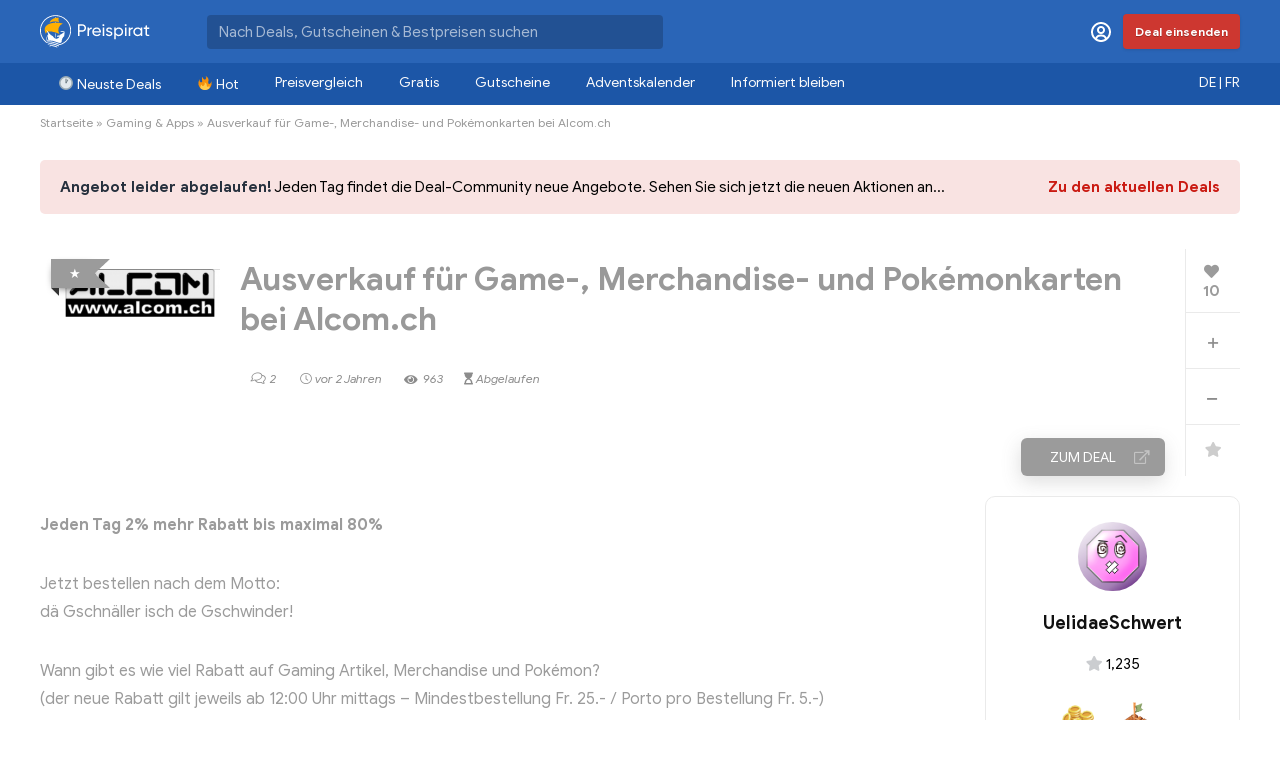

--- FILE ---
content_type: text/html; charset=UTF-8
request_url: https://www.preispirat.ch/ausverkauf-fuer-game-merchandise-und-pokemonkarten-bei-alcom-ch/
body_size: 42748
content:
<!DOCTYPE html>
<!--[if IE 8]>    <html class="ie8" lang="de-DE"> <![endif]-->
<!--[if IE 9]>    <html class="ie9" lang="de-DE"> <![endif]-->
<!--[if (gt IE 9)|!(IE)] lang="de-DE"><![endif]-->
<html lang="de-DE">
<head>
<meta charset="UTF-8" />
<meta name=viewport content="width=device-width, initial-scale=1.0" />
<!-- feeds & pingback -->
<link rel="profile" href="https://gmpg.org/xfn/11" />
<link rel="pingback" href="https://www.preispirat.ch/xmlrpc.php" />
<link rel="alternate" hreflang="de-ch" href="https://www.preispirat.ch/ausverkauf-fuer-game-merchandise-und-pokemonkarten-bei-alcom-ch/" />
<link rel="alternate" hreflang="x-default" href="https://www.preispirat.ch/ausverkauf-fuer-game-merchandise-und-pokemonkarten-bei-alcom-ch/" />

<!-- Google Tag Manager for WordPress by gtm4wp.com -->
<script data-cfasync="false" data-pagespeed-no-defer type="text/javascript">
	var gtm4wp_datalayer_name = "dataLayer";
	var dataLayer = dataLayer || [];
</script>
<!-- End Google Tag Manager for WordPress by gtm4wp.com -->
	<!-- This site is optimized with the Yoast SEO Premium plugin v15.2.1 - https://yoast.com/wordpress/plugins/seo/ -->
	<title>Ausverkauf für Game-, Merchandise- und Pokémonkarten bei Alcom.ch - Preispirat</title><link rel="preload" as="style" href="https://fonts.googleapis.com/css?family=Roboto%3A400%2C700&#038;subset=latin%2Ccyrillic&#038;display=swap" /><link rel="stylesheet" href="https://fonts.googleapis.com/css?family=Roboto%3A400%2C700&#038;subset=latin%2Ccyrillic&#038;display=swap" media="print" onload="this.media='all'" /><noscript><link rel="stylesheet" href="https://fonts.googleapis.com/css?family=Roboto%3A400%2C700&#038;subset=latin%2Ccyrillic&#038;display=swap" /></noscript><link rel="stylesheet" href="https://www.preispirat.ch/wp-content/cache/min/1/2f0454310991d7c8f2cafc7e8510c2f7.css" media="all" data-minify="1" />
	<meta name="description" content="Jeden Tag 2% mehr Rabatt bis maximal 80% Jetzt bestellen nach dem Motto: dä Gschnäller isch de Gschwinder! Wann gibt es wie viel Rabatt auf Gaming" />
	<meta name="robots" content="noindex, follow" />
	<meta property="og:locale" content="de_DE" />
	<meta property="og:type" content="article" />
	<meta property="og:title" content="Ausverkauf für Game-, Merchandise- und Pokémonkarten bei Alcom.ch - Preispirat" />
	<meta property="og:description" content="Jeden Tag 2% mehr Rabatt bis maximal 80% Jetzt bestellen nach dem Motto: dä Gschnäller isch de Gschwinder! Wann gibt es wie viel Rabatt auf Gaming" />
	<meta property="og:url" content="https://www.preispirat.ch/ausverkauf-fuer-game-merchandise-und-pokemonkarten-bei-alcom-ch/" />
	<meta property="og:site_name" content="Preispirat" />
	<meta property="article:publisher" content="https://www.facebook.com/preispirat/" />
	<meta property="article:published_time" content="2024-01-20T11:07:39+00:00" />
	<meta property="article:modified_time" content="2024-01-22T06:09:58+00:00" />
	<meta property="og:image" content="https://www.preispirat.ch/wp-content/uploads/2024/01/decbaadeda5e6a8c877141721c9b74bb_image_picker_886F4FDC-B505-48F8-A853-DC947862C9E2-367-00000012DF65D237-1.jpg" />
	<meta property="og:image:width" content="1290" />
	<meta property="og:image:height" content="392" />
	<meta name="twitter:card" content="summary" />
	<meta name="twitter:creator" content="@preispirat" />
	<meta name="twitter:site" content="@preispirat" />
	<meta name="twitter:label1" content="Written by">
	<meta name="twitter:data1" content="UelidaeSchwert">
	<meta name="twitter:label2" content="Est. reading time">
	<meta name="twitter:data2" content="0 Minuten">
	<script type="application/ld+json" class="yoast-schema-graph">{"@context":"https://schema.org","@graph":[{"@type":"Organization","@id":"https://www.preispirat.ch/#organization","name":"Preispirat","url":"https://www.preispirat.ch/","sameAs":["https://www.facebook.com/preispirat/","https://www.instagram.com/preispirat/","https://www.youtube.com/channel/UCR5BCfJb_jdkywXoV_T4_5A","https://twitter.com/preispirat"],"logo":{"@type":"ImageObject","@id":"https://www.preispirat.ch/#logo","inLanguage":"de","url":"https://www.preispirat.ch/wp-content/uploads/2022/01/Preispirat-icon-512-1.png","width":512,"height":512,"caption":"Preispirat"},"image":{"@id":"https://www.preispirat.ch/#logo"}},{"@type":"WebSite","@id":"https://www.preispirat.ch/#website","url":"https://www.preispirat.ch/","name":"Preispirat","description":"Arr! Die besten Aktionen der grossen Schweizer Detailh\u00e4ndler","publisher":{"@id":"https://www.preispirat.ch/#organization"},"potentialAction":[{"@type":"SearchAction","target":"https://www.preispirat.ch/?s={search_term_string}","query-input":"required name=search_term_string"}],"inLanguage":"de"},{"@type":"ImageObject","@id":"https://www.preispirat.ch/ausverkauf-fuer-game-merchandise-und-pokemonkarten-bei-alcom-ch/#primaryimage","inLanguage":"de","url":"https://www.preispirat.ch/wp-content/uploads/2024/01/decbaadeda5e6a8c877141721c9b74bb_image_picker_886F4FDC-B505-48F8-A853-DC947862C9E2-367-00000012DF65D237-1.jpg","width":1290,"height":392},{"@type":"WebPage","@id":"https://www.preispirat.ch/ausverkauf-fuer-game-merchandise-und-pokemonkarten-bei-alcom-ch/#webpage","url":"https://www.preispirat.ch/ausverkauf-fuer-game-merchandise-und-pokemonkarten-bei-alcom-ch/","name":"Ausverkauf f\u00fcr Game-, Merchandise- und Pok\u00e9monkarten bei Alcom.ch - Preispirat","isPartOf":{"@id":"https://www.preispirat.ch/#website"},"primaryImageOfPage":{"@id":"https://www.preispirat.ch/ausverkauf-fuer-game-merchandise-und-pokemonkarten-bei-alcom-ch/#primaryimage"},"datePublished":"2024-01-20T11:07:39+00:00","dateModified":"2024-01-22T06:09:58+00:00","description":"Jeden Tag 2% mehr Rabatt bis maximal 80% Jetzt bestellen nach dem Motto: d\u00e4 Gschn\u00e4ller isch de Gschwinder! Wann gibt es wie viel Rabatt auf Gaming","inLanguage":"de","potentialAction":[{"@type":"ReadAction","target":["https://www.preispirat.ch/ausverkauf-fuer-game-merchandise-und-pokemonkarten-bei-alcom-ch/"]}]},{"@type":"Article","@id":"https://www.preispirat.ch/ausverkauf-fuer-game-merchandise-und-pokemonkarten-bei-alcom-ch/#article","isPartOf":{"@id":"https://www.preispirat.ch/ausverkauf-fuer-game-merchandise-und-pokemonkarten-bei-alcom-ch/#webpage"},"author":{"@id":"https://www.preispirat.ch/#/schema/person/43069cd8cb2c69f961b07f44ec768809"},"headline":"Ausverkauf f\u00fcr Game-, Merchandise- und Pok\u00e9monkarten bei Alcom.ch","datePublished":"2024-01-20T11:07:39+00:00","dateModified":"2024-01-22T06:09:58+00:00","mainEntityOfPage":{"@id":"https://www.preispirat.ch/ausverkauf-fuer-game-merchandise-und-pokemonkarten-bei-alcom-ch/#webpage"},"commentCount":"2","publisher":{"@id":"https://www.preispirat.ch/#organization"},"image":{"@id":"https://www.preispirat.ch/ausverkauf-fuer-game-merchandise-und-pokemonkarten-bei-alcom-ch/#primaryimage"},"articleSection":"Gaming &amp; Apps,Kids &amp; Spielwaren","inLanguage":"de","potentialAction":[{"@type":"CommentAction","name":"Comment","target":["https://www.preispirat.ch/ausverkauf-fuer-game-merchandise-und-pokemonkarten-bei-alcom-ch/#respond"]}]},{"@type":"Person","@id":"https://www.preispirat.ch/#/schema/person/43069cd8cb2c69f961b07f44ec768809","name":"UelidaeSchwert","image":{"@type":"ImageObject","@id":"https://www.preispirat.ch/#personlogo","inLanguage":"de","url":"//www.gravatar.com/avatar/bc968dc826d357b930549bac3bbc60cd?s=96&#038;r=g&#038;d=wavatar","caption":"UelidaeSchwert"}}]}</script>
	<!-- / Yoast SEO Premium plugin. -->


<link rel='dns-prefetch' href='//cdn.jsdelivr.net' />
<link rel='dns-prefetch' href='//cdnjs.cloudflare.com' />
<link rel='dns-prefetch' href='//www.google.com' />
<link rel='dns-prefetch' href='//push.preispirat.ch' />
<link rel='dns-prefetch' href='//fonts.googleapis.com' />
<link rel='dns-prefetch' href='//unpkg.com' />
<link rel='dns-prefetch' href='//s.w.org' />
<link href='https://fonts.gstatic.com' crossorigin rel='preconnect' />
<link rel="alternate" type="application/rss+xml" title="Preispirat &quot; Feed" href="https://www.preispirat.ch/feed/" />
<link rel="alternate" type="application/rss+xml" title="Preispirat &quot; Kommentar-Feed" href="https://www.preispirat.ch/comments/feed/" />
<link rel="alternate" type="application/rss+xml" title="Preispirat &quot; Ausverkauf für Game-, Merchandise- und Pokémonkarten bei Alcom.ch-Kommentar-Feed" href="https://www.preispirat.ch/ausverkauf-fuer-game-merchandise-und-pokemonkarten-bei-alcom-ch/feed/" />
		<script type="text/javascript">
			window._wpemojiSettings = {"baseUrl":"https:\/\/s.w.org\/images\/core\/emoji\/12.0.0-1\/72x72\/","ext":".png","svgUrl":"https:\/\/s.w.org\/images\/core\/emoji\/12.0.0-1\/svg\/","svgExt":".svg","source":{"concatemoji":"https:\/\/www.preispirat.ch\/wp-includes\/js\/wp-emoji-release.min.js?ver=5.4.18"}};
			/*! This file is auto-generated */
			!function(e,a,t){var n,r,o,i=a.createElement("canvas"),p=i.getContext&&i.getContext("2d");function s(e,t){var a=String.fromCharCode;p.clearRect(0,0,i.width,i.height),p.fillText(a.apply(this,e),0,0);e=i.toDataURL();return p.clearRect(0,0,i.width,i.height),p.fillText(a.apply(this,t),0,0),e===i.toDataURL()}function c(e){var t=a.createElement("script");t.src=e,t.defer=t.type="text/javascript",a.getElementsByTagName("head")[0].appendChild(t)}for(o=Array("flag","emoji"),t.supports={everything:!0,everythingExceptFlag:!0},r=0;r<o.length;r++)t.supports[o[r]]=function(e){if(!p||!p.fillText)return!1;switch(p.textBaseline="top",p.font="600 32px Arial",e){case"flag":return s([127987,65039,8205,9895,65039],[127987,65039,8203,9895,65039])?!1:!s([55356,56826,55356,56819],[55356,56826,8203,55356,56819])&&!s([55356,57332,56128,56423,56128,56418,56128,56421,56128,56430,56128,56423,56128,56447],[55356,57332,8203,56128,56423,8203,56128,56418,8203,56128,56421,8203,56128,56430,8203,56128,56423,8203,56128,56447]);case"emoji":return!s([55357,56424,55356,57342,8205,55358,56605,8205,55357,56424,55356,57340],[55357,56424,55356,57342,8203,55358,56605,8203,55357,56424,55356,57340])}return!1}(o[r]),t.supports.everything=t.supports.everything&&t.supports[o[r]],"flag"!==o[r]&&(t.supports.everythingExceptFlag=t.supports.everythingExceptFlag&&t.supports[o[r]]);t.supports.everythingExceptFlag=t.supports.everythingExceptFlag&&!t.supports.flag,t.DOMReady=!1,t.readyCallback=function(){t.DOMReady=!0},t.supports.everything||(n=function(){t.readyCallback()},a.addEventListener?(a.addEventListener("DOMContentLoaded",n,!1),e.addEventListener("load",n,!1)):(e.attachEvent("onload",n),a.attachEvent("onreadystatechange",function(){"complete"===a.readyState&&t.readyCallback()})),(n=t.source||{}).concatemoji?c(n.concatemoji):n.wpemoji&&n.twemoji&&(c(n.twemoji),c(n.wpemoji)))}(window,document,window._wpemojiSettings);
		</script>
		<style type="text/css">
img.wp-smiley,
img.emoji {
	display: inline !important;
	border: none !important;
	box-shadow: none !important;
	height: 1em !important;
	width: 1em !important;
	margin: 0 .07em !important;
	vertical-align: -0.1em !important;
	background: none !important;
	padding: 0 !important;
}
</style>
	









<style id='wpdiscuz-frontend-css-inline-css' type='text/css'>
 #wpdcom .wpd-blog-administrator .wpd-comment-label{color:#ffffff;background-color:#FEA444;border:none}#wpdcom .wpd-blog-administrator .wpd-comment-author, #wpdcom .wpd-blog-administrator .wpd-comment-author a{color:#FEA444}#wpdcom.wpd-layout-1 .wpd-comment .wpd-blog-administrator .wpd-avatar img{border-color:#FEA444}#wpdcom.wpd-layout-2 .wpd-comment.wpd-reply .wpd-comment-wrap.wpd-blog-administrator{border-left:3px solid #FEA444}#wpdcom.wpd-layout-2 .wpd-comment .wpd-blog-administrator .wpd-avatar img{border-bottom-color:#FEA444}#wpdcom.wpd-layout-3 .wpd-blog-administrator .wpd-comment-subheader{border-top:1px dashed #FEA444}#wpdcom.wpd-layout-3 .wpd-reply .wpd-blog-administrator .wpd-comment-right{border-left:1px solid #FEA444}#wpdcom .wpd-blog-editor .wpd-comment-label{color:#ffffff;background-color:#FEA444;border:none}#wpdcom .wpd-blog-editor .wpd-comment-author, #wpdcom .wpd-blog-editor .wpd-comment-author a{color:#FEA444}#wpdcom.wpd-layout-1 .wpd-comment .wpd-blog-editor .wpd-avatar img{border-color:#FEA444}#wpdcom.wpd-layout-2 .wpd-comment.wpd-reply .wpd-comment-wrap.wpd-blog-editor{border-left:3px solid #FEA444}#wpdcom.wpd-layout-2 .wpd-comment .wpd-blog-editor .wpd-avatar img{border-bottom-color:#FEA444}#wpdcom.wpd-layout-3 .wpd-blog-editor .wpd-comment-subheader{border-top:1px dashed #FEA444}#wpdcom.wpd-layout-3 .wpd-reply .wpd-blog-editor .wpd-comment-right{border-left:1px solid #FEA444}#wpdcom .wpd-blog-author .wpd-comment-label{color:#ffffff;background-color:#2A65B7;border:none}#wpdcom .wpd-blog-author .wpd-comment-author, #wpdcom .wpd-blog-author .wpd-comment-author a{color:#2A65B7}#wpdcom.wpd-layout-1 .wpd-comment .wpd-blog-author .wpd-avatar img{border-color:#2A65B7}#wpdcom.wpd-layout-2 .wpd-comment .wpd-blog-author .wpd-avatar img{border-bottom-color:#2A65B7}#wpdcom.wpd-layout-3 .wpd-blog-author .wpd-comment-subheader{border-top:1px dashed #2A65B7}#wpdcom.wpd-layout-3 .wpd-reply .wpd-blog-author .wpd-comment-right{border-left:1px solid #2A65B7}#wpdcom .wpd-blog-contributor .wpd-comment-label{color:#ffffff;background-color:#2A65B7;border:none}#wpdcom .wpd-blog-contributor .wpd-comment-author, #wpdcom .wpd-blog-contributor .wpd-comment-author a{color:#2A65B7}#wpdcom.wpd-layout-1 .wpd-comment .wpd-blog-contributor .wpd-avatar img{border-color:#2A65B7}#wpdcom.wpd-layout-2 .wpd-comment .wpd-blog-contributor .wpd-avatar img{border-bottom-color:#2A65B7}#wpdcom.wpd-layout-3 .wpd-blog-contributor .wpd-comment-subheader{border-top:1px dashed #2A65B7}#wpdcom.wpd-layout-3 .wpd-reply .wpd-blog-contributor .wpd-comment-right{border-left:1px solid #2A65B7}#wpdcom .wpd-blog-subscriber .wpd-comment-label{color:#ffffff;background-color:#2A65B7;border:none}#wpdcom .wpd-blog-subscriber .wpd-comment-author, #wpdcom .wpd-blog-subscriber .wpd-comment-author a{color:#2A65B7}#wpdcom.wpd-layout-2 .wpd-comment .wpd-blog-subscriber .wpd-avatar img{border-bottom-color:#2A65B7}#wpdcom.wpd-layout-3 .wpd-blog-subscriber .wpd-comment-subheader{border-top:1px dashed #2A65B7}#wpdcom .wpd-blog-customer .wpd-comment-label{color:#ffffff;background-color:#2A65B7;border:none}#wpdcom .wpd-blog-customer .wpd-comment-author, #wpdcom .wpd-blog-customer .wpd-comment-author a{color:#2A65B7}#wpdcom.wpd-layout-1 .wpd-comment .wpd-blog-customer .wpd-avatar img{border-color:#2A65B7}#wpdcom.wpd-layout-2 .wpd-comment .wpd-blog-customer .wpd-avatar img{border-bottom-color:#2A65B7}#wpdcom.wpd-layout-3 .wpd-blog-customer .wpd-comment-subheader{border-top:1px dashed #2A65B7}#wpdcom.wpd-layout-3 .wpd-reply .wpd-blog-customer .wpd-comment-right{border-left:1px solid #2A65B7}#wpdcom .wpd-blog-shop_manager .wpd-comment-label{color:#ffffff;background-color:#2A65B7;border:none}#wpdcom .wpd-blog-shop_manager .wpd-comment-author, #wpdcom .wpd-blog-shop_manager .wpd-comment-author a{color:#2A65B7}#wpdcom.wpd-layout-1 .wpd-comment .wpd-blog-shop_manager .wpd-avatar img{border-color:#2A65B7}#wpdcom.wpd-layout-2 .wpd-comment .wpd-blog-shop_manager .wpd-avatar img{border-bottom-color:#2A65B7}#wpdcom.wpd-layout-3 .wpd-blog-shop_manager .wpd-comment-subheader{border-top:1px dashed #2A65B7}#wpdcom.wpd-layout-3 .wpd-reply .wpd-blog-shop_manager .wpd-comment-right{border-left:1px solid #2A65B7}#wpdcom .wpd-blog-translator .wpd-comment-label{color:#ffffff;background-color:#2A65B7;border:none}#wpdcom .wpd-blog-translator .wpd-comment-author, #wpdcom .wpd-blog-translator .wpd-comment-author a{color:#2A65B7}#wpdcom.wpd-layout-1 .wpd-comment .wpd-blog-translator .wpd-avatar img{border-color:#2A65B7}#wpdcom.wpd-layout-2 .wpd-comment .wpd-blog-translator .wpd-avatar img{border-bottom-color:#2A65B7}#wpdcom.wpd-layout-3 .wpd-blog-translator .wpd-comment-subheader{border-top:1px dashed #2A65B7}#wpdcom.wpd-layout-3 .wpd-reply .wpd-blog-translator .wpd-comment-right{border-left:1px solid #2A65B7}#wpdcom .wpd-blog-wpseo_manager .wpd-comment-label{color:#ffffff;background-color:#2A65B7;border:none}#wpdcom .wpd-blog-wpseo_manager .wpd-comment-author, #wpdcom .wpd-blog-wpseo_manager .wpd-comment-author a{color:#2A65B7}#wpdcom.wpd-layout-1 .wpd-comment .wpd-blog-wpseo_manager .wpd-avatar img{border-color:#2A65B7}#wpdcom.wpd-layout-2 .wpd-comment .wpd-blog-wpseo_manager .wpd-avatar img{border-bottom-color:#2A65B7}#wpdcom.wpd-layout-3 .wpd-blog-wpseo_manager .wpd-comment-subheader{border-top:1px dashed #2A65B7}#wpdcom.wpd-layout-3 .wpd-reply .wpd-blog-wpseo_manager .wpd-comment-right{border-left:1px solid #2A65B7}#wpdcom .wpd-blog-wpseo_editor .wpd-comment-label{color:#ffffff;background-color:#2A65B7;border:none}#wpdcom .wpd-blog-wpseo_editor .wpd-comment-author, #wpdcom .wpd-blog-wpseo_editor .wpd-comment-author a{color:#2A65B7}#wpdcom.wpd-layout-1 .wpd-comment .wpd-blog-wpseo_editor .wpd-avatar img{border-color:#2A65B7}#wpdcom.wpd-layout-2 .wpd-comment .wpd-blog-wpseo_editor .wpd-avatar img{border-bottom-color:#2A65B7}#wpdcom.wpd-layout-3 .wpd-blog-wpseo_editor .wpd-comment-subheader{border-top:1px dashed #2A65B7}#wpdcom.wpd-layout-3 .wpd-reply .wpd-blog-wpseo_editor .wpd-comment-right{border-left:1px solid #2A65B7}#wpdcom .wpd-blog-post_author .wpd-comment-label{color:#ffffff;background-color:#4E9424;border:none}#wpdcom .wpd-blog-post_author .wpd-comment-author, #wpdcom .wpd-blog-post_author .wpd-comment-author a{color:#4E9424}#wpdcom .wpd-blog-post_author .wpd-avatar img{border-color:#4E9424}#wpdcom.wpd-layout-1 .wpd-comment .wpd-blog-post_author .wpd-avatar img{border-color:#4E9424}#wpdcom.wpd-layout-2 .wpd-comment.wpd-reply .wpd-comment-wrap.wpd-blog-post_author{border-left:3px solid #4E9424}#wpdcom.wpd-layout-2 .wpd-comment .wpd-blog-post_author .wpd-avatar img{border-bottom-color:#4E9424}#wpdcom.wpd-layout-3 .wpd-blog-post_author .wpd-comment-subheader{border-top:1px dashed #4E9424}#wpdcom.wpd-layout-3 .wpd-reply .wpd-blog-post_author .wpd-comment-right{border-left:1px solid #4E9424}#wpdcom .wpd-blog-guest .wpd-comment-label{color:#ffffff;background-color:#BEB2C8;border:none}#wpdcom .wpd-blog-guest .wpd-comment-author, #wpdcom .wpd-blog-guest .wpd-comment-author a{color:#BEB2C8}#wpdcom.wpd-layout-3 .wpd-blog-guest .wpd-comment-subheader{border-top:1px dashed #BEB2C8}#comments, #respond, .comments-area, #wpdcom{}#wpdcom .ql-editor > *{color:#333333}#wpdcom .ql-editor::before{}#wpdcom .ql-toolbar{border:1px solid #DDDDDD;border-top:none}#wpdcom .ql-container{border:1px solid #DDDDDD;border-bottom:none}#wpdcom .wpd-form-row .wpdiscuz-item input[type="text"], #wpdcom .wpd-form-row .wpdiscuz-item input[type="email"], #wpdcom .wpd-form-row .wpdiscuz-item input[type="url"], #wpdcom .wpd-form-row .wpdiscuz-item input[type="color"], #wpdcom .wpd-form-row .wpdiscuz-item input[type="date"], #wpdcom .wpd-form-row .wpdiscuz-item input[type="datetime"], #wpdcom .wpd-form-row .wpdiscuz-item input[type="datetime-local"], #wpdcom .wpd-form-row .wpdiscuz-item input[type="month"], #wpdcom .wpd-form-row .wpdiscuz-item input[type="number"], #wpdcom .wpd-form-row .wpdiscuz-item input[type="time"], #wpdcom textarea, #wpdcom select{border:1px solid #DDDDDD;color:#333333}#wpdcom .wpd-form-row .wpdiscuz-item textarea{border:1px solid #DDDDDD}#wpdcom input::placeholder, #wpdcom textarea::placeholder, #wpdcom input::-moz-placeholder, #wpdcom textarea::-webkit-input-placeholder{}#wpdcom .wpd-comment-text{color:#333333}#wpdcom .wpd-thread-head .wpd-thread-info{border-bottom:2px solid #2A65B7}#wpdcom .wpd-thread-head .wpd-thread-info.wpd-reviews-tab svg{fill:#2A65B7}#wpdcom .wpd-thread-head .wpdiscuz-user-settings{border-bottom:2px solid #2A65B7}#wpdcom .wpd-thread-head .wpdiscuz-user-settings:hover{color:#2A65B7}#wpdcom .wpd-comment .wpd-follow-link:hover{color:#2A65B7}#wpdcom .wpd-comment-status .wpd-sticky{color:#2A65B7}#wpdcom .wpd-thread-filter .wpdf-active{color:#2A65B7;border-bottom-color:#2A65B7}#wpdcom .wpd-comment-info-bar{border:1px dashed #5584c6;background:#eaf0f8}#wpdcom .wpd-comment-info-bar .wpd-current-view i{color:#2A65B7}#wpdcom .wpd-filter-view-all:hover{background:#2A65B7}#wpdcom .wpdiscuz-item .wpdiscuz-rating > label{color:#DDDDDD}#wpdcom .wpdiscuz-item .wpdiscuz-rating:not(:checked) > label:hover, .wpdiscuz-rating:not(:checked) > label:hover ~ label{}#wpdcom .wpdiscuz-item .wpdiscuz-rating > input ~ label:hover, #wpdcom .wpdiscuz-item .wpdiscuz-rating > input:not(:checked) ~ label:hover ~ label, #wpdcom .wpdiscuz-item .wpdiscuz-rating > input:not(:checked) ~ label:hover ~ label{color:#FFED85}#wpdcom .wpdiscuz-item .wpdiscuz-rating > input:checked ~ label:hover, #wpdcom .wpdiscuz-item .wpdiscuz-rating > input:checked ~ label:hover, #wpdcom .wpdiscuz-item .wpdiscuz-rating > label:hover ~ input:checked ~ label, #wpdcom .wpdiscuz-item .wpdiscuz-rating > input:checked + label:hover ~ label, #wpdcom .wpdiscuz-item .wpdiscuz-rating > input:checked ~ label:hover ~ label, .wpd-custom-field .wcf-active-star, #wpdcom .wpdiscuz-item .wpdiscuz-rating > input:checked ~ label{color:#FFD700}#wpd-post-rating .wpd-rating-wrap .wpd-rating-stars svg .wpd-star{fill:#DDDDDD}#wpd-post-rating .wpd-rating-wrap .wpd-rating-stars svg .wpd-active{fill:#FFD700}#wpd-post-rating .wpd-rating-wrap .wpd-rate-starts svg .wpd-star{fill:#DDDDDD}#wpd-post-rating .wpd-rating-wrap .wpd-rate-starts:hover svg .wpd-star{fill:#FFED85}#wpd-post-rating.wpd-not-rated .wpd-rating-wrap .wpd-rate-starts svg:hover ~ svg .wpd-star{fill:#DDDDDD}.wpdiscuz-post-rating-wrap .wpd-rating .wpd-rating-wrap .wpd-rating-stars svg .wpd-star{fill:#DDDDDD}.wpdiscuz-post-rating-wrap .wpd-rating .wpd-rating-wrap .wpd-rating-stars svg .wpd-active{fill:#FFD700}#wpdcom .wpd-comment .wpd-follow-active{color:#ff7a00}#wpdcom .page-numbers{color:#555;border:#555 1px solid}#wpdcom span.current{background:#555}#wpdcom.wpd-layout-1 .wpd-new-loaded-comment > .wpd-comment-wrap > .wpd-comment-right{background:#FBFACE}#wpdcom.wpd-layout-2 .wpd-new-loaded-comment.wpd-comment > .wpd-comment-wrap > .wpd-comment-right{background:#FBFACE}#wpdcom.wpd-layout-2 .wpd-new-loaded-comment.wpd-comment.wpd-reply > .wpd-comment-wrap > .wpd-comment-right{background:transparent}#wpdcom.wpd-layout-2 .wpd-new-loaded-comment.wpd-comment.wpd-reply > .wpd-comment-wrap{background:#FBFACE}#wpdcom.wpd-layout-3 .wpd-new-loaded-comment.wpd-comment > .wpd-comment-wrap > .wpd-comment-right{background:#FBFACE}#wpdcom .wpd-follow:hover i, #wpdcom .wpd-unfollow:hover i, #wpdcom .wpd-comment .wpd-follow-active:hover i{color:#2A65B7}#wpdcom .wpdiscuz-readmore{cursor:pointer;color:#2A65B7}.wpd-custom-field .wcf-pasiv-star, #wpcomm .wpdiscuz-item .wpdiscuz-rating > label{color:#DDDDDD}.wpd-wrapper .wpd-list-item.wpd-active{border-top:3px solid #2A65B7}#wpdcom.wpd-layout-2 .wpd-comment.wpd-reply.wpd-unapproved-comment .wpd-comment-wrap{border-left:3px solid #FBFACE}#wpdcom.wpd-layout-3 .wpd-comment.wpd-reply.wpd-unapproved-comment .wpd-comment-right{border-left:1px solid #FBFACE}#wpdcom .wpd-prim-button{background-color:#2A65B7;color:#FFFFFF}#wpdcom .wpd_label__check i.wpdicon-on{color:#2A65B7;border:1px solid #95b2db}#wpd-bubble-wrapper #wpd-bubble-all-comments-count{color:#2A65B7}#wpd-bubble-wrapper > div{background-color:#2A65B7}#wpd-bubble-wrapper > #wpd-bubble #wpd-bubble-add-message{background-color:#2A65B7}#wpd-bubble-wrapper > #wpd-bubble #wpd-bubble-add-message::before{border-left-color:#2A65B7;border-right-color:#2A65B7}#wpd-bubble-wrapper.wpd-right-corner > #wpd-bubble #wpd-bubble-add-message::before{border-left-color:#2A65B7;border-right-color:#2A65B7}.wpd-inline-icon-wrapper path.wpd-inline-icon-first{fill:#1DB99A}.wpd-inline-icon-count{background-color:#1DB99A}.wpd-inline-icon-count::before{border-right-color:#1DB99A}.wpd-inline-form-wrapper::before{border-bottom-color:#1DB99A}.wpd-inline-form-question{background-color:#1DB99A}.wpd-inline-form{background-color:#1DB99A}.wpd-last-inline-comments-wrapper{border-color:#1DB99A}.wpd-last-inline-comments-wrapper::before{border-bottom-color:#1DB99A}.wpd-last-inline-comments-wrapper .wpd-view-all-inline-comments{background:#1DB99A}.wpd-last-inline-comments-wrapper .wpd-view-all-inline-comments:hover,.wpd-last-inline-comments-wrapper .wpd-view-all-inline-comments:active,.wpd-last-inline-comments-wrapper .wpd-view-all-inline-comments:focus{background-color:#1DB99A}#wpdcom .ql-snow .ql-tooltip[data-mode="link"]::before{content:"Enter link:"}#wpdcom .ql-snow .ql-tooltip.ql-editing a.ql-action::after{content:"Speichern"}#wpcomm .vote-head, .vote-head-right,.wv-vote-content{background-color:#FAFAFA;border-color:#AAAAAA!important;color:#666666;font-size:13px}#wpcomm .wv-head .vote-arrow,#wpcomm .wv-head-right .vote-arrow{border-bottom:10px solid #AAAAAA}#wpcomm .wv-head .vote-arrow-no-border,#wpcomm .wv-head-right .vote-arrow-no-border{border-bottom-color:#FAFAFA}.vote-head a:hover,.wv-vote-content a:hover,.wv-view-all-button:hover{color:#2A65B7 !important}.comments-area{width:auto}
</style>










<!--[if lt IE 9]>
<link rel='stylesheet' id='vc_lte_ie9-css'  href='https://www.preispirat.ch/wp-content/plugins/js_composer/assets/css/vc_lte_ie9.min.css?ver=7.0.3' type='text/css' media='screen' />
<![endif]-->





<style id='rocket-lazyload-inline-css' type='text/css'>
.rll-youtube-player{position:relative;padding-bottom:56.23%;height:0;overflow:hidden;max-width:100%;}.rll-youtube-player:focus-within{outline: 2px solid currentColor;outline-offset: 5px;}.rll-youtube-player iframe{position:absolute;top:0;left:0;width:100%;height:100%;z-index:100;background:0 0}.rll-youtube-player img{bottom:0;display:block;left:0;margin:auto;max-width:100%;width:100%;position:absolute;right:0;top:0;border:none;height:auto;-webkit-transition:.4s all;-moz-transition:.4s all;transition:.4s all}.rll-youtube-player img:hover{-webkit-filter:brightness(75%)}.rll-youtube-player .play{height:100%;width:100%;left:0;top:0;position:absolute;background:url(https://www.preispirat.ch/wp-content/plugins/wp-rocket/assets/img/youtube.png) no-repeat center;background-color: transparent !important;cursor:pointer;border:none;}
</style>
<script type='text/javascript' src='https://www.preispirat.ch/wp-includes/js/jquery/jquery.js?ver=1.12.4-wp' id="jquery-core-js"></script>
<script type='text/javascript' src='https://www.preispirat.ch/wp-includes/js/jquery/jquery-migrate.min.js?ver=1.4.1' id="jquery-migrate-js" defer></script>
<script type='text/javascript'>
/* <![CDATA[ */
var BP_Confirm = {"are_you_sure":"Bist du dir sicher?"};
/* ]]> */
</script>
<script type='text/javascript' src='https://www.preispirat.ch/wp-content/plugins/buddypress_/bp-core/js/confirm.min.js?ver=5.2.1' id="bp-confirm-js" defer></script>
<script type='text/javascript' src='https://www.preispirat.ch/wp-content/plugins/buddypress_/bp-core/js/widget-members.min.js?ver=5.2.1' id="bp-widget-members-js" defer></script>
<script type='text/javascript' src='https://www.preispirat.ch/wp-content/plugins/buddypress_/bp-core/js/jquery-query.min.js?ver=5.2.1' id="bp-jquery-query-js" defer></script>
<script type='text/javascript' src='https://www.preispirat.ch/wp-content/plugins/buddypress_/bp-core/js/vendor/jquery-cookie.min.js?ver=5.2.1' id="bp-jquery-cookie-js" defer></script>
<script type='text/javascript' src='https://www.preispirat.ch/wp-content/plugins/buddypress_/bp-core/js/vendor/jquery-scroll-to.min.js?ver=5.2.1' id="bp-jquery-scroll-to-js" defer></script>
<script type='text/javascript'>
/* <![CDATA[ */
var BP_DTheme = {"accepted":"Angenommen","close":"Schlie\u00dfen","comments":"Kommentare","leave_group_confirm":"Wollen Sie diese Gruppe wirklich verlassen?","mark_as_fav":"Favorisieren","my_favs":"Meine Favoriten","rejected":"Abgelehnt","remove_fav":"Aus den Favoriten entfernen","show_all":"Alle anzeigen","show_all_comments":"Zeige alle Kommentare f\u00fcr diesen Thread","show_x_comments":"Alle Kommentare anzeigen (%d)","unsaved_changes":"Dein Profil enth\u00e4lt nicht gespeicherte \u00c4nderungen. Wenn du die Seite verl\u00e4sst, gehen alle \u00c4nderungen verloren.","view":"Anzeigen","store_filter_settings":""};
/* ]]> */
</script>
<script type='text/javascript' src='https://www.preispirat.ch/wp-content/plugins/buddypress_/bp-templates/bp-legacy/js/buddypress.min.js?ver=5.2.1' id="bp-legacy-js-js" defer></script>
<script data-minify="1" type='text/javascript' src='https://www.preispirat.ch/wp-content/cache/min/1/npm/@fingerprintjs/fingerprintjs@3/dist/fp.min.js?ver=1769072899' id="fingerprint-js" defer></script>
<script data-minify="1" type='text/javascript' src='https://www.preispirat.ch/wp-content/cache/min/1/ajax/libs/fancybox/3.5.7/jquery.fancybox.min.js?ver=1769072899' id="fancybox-script-js" defer></script>
<script data-minify="1" type='text/javascript' src='https://www.preispirat.ch/wp-content/cache/min/1/ajax/libs/toastr.js/latest/toastr.min.js?ver=1769072899' id="toast-script-js" defer></script>
<script data-minify="1" type='text/javascript' src='https://www.preispirat.ch/wp-content/cache/min/1/ajax/libs/jquery-timeago/1.6.7/jquery.timeago.min.js?ver=1769072899' id="timeago-js" defer></script>
<script data-minify="1" type='text/javascript' src='https://www.preispirat.ch/wp-content/cache/min/1/ajax/libs/jquery-timeago/1.6.7/locales/jquery.timeago.de.min.js?ver=1769072899' id="timeago-local-js" defer></script>
<script data-minify="1" type='text/javascript' src='https://www.preispirat.ch/wp-content/cache/min/1/wp-content/plugins/custom-notification/smartupdater.4.0.js?ver=1769072899' id="smartupdater-js" defer></script>
<script data-minify="1" type='text/javascript' src='https://www.preispirat.ch/wp-content/cache/min/1/wp-content/plugins/hide-admin-bar-based-on-user-roles/public/js/hide-admin-bar-based-on-user-roles-public.js?ver=1769072899' id="hide-admin-bar-based-on-user-roles-js" defer></script>
<script type='text/javascript'>
/* <![CDATA[ */
var postviewvar = {"rhpost_ajax_url":"https:\/\/www.preispirat.ch\/wp-content\/plugins\/rehub-framework\/includes\/rehub_ajax.php","post_id":"524900"};
/* ]]> */
</script>
<script data-minify="1" type='text/javascript' src='https://www.preispirat.ch/wp-content/cache/min/1/wp-content/plugins/rehub-framework/assets/js/postviews.js?ver=1769072900' id="rehub-postview-js" defer></script>
<script type='text/javascript'>
/* <![CDATA[ */
var wpml_xdomain_data = {"css_selector":"wpml-ls-item","ajax_url":"https:\/\/www.preispirat.ch\/wp-admin\/admin-ajax.php","current_lang":"de","_nonce":"6e5ed2a633"};
/* ]]> */
</script>
<script data-minify="1" type='text/javascript' src='https://www.preispirat.ch/wp-content/cache/min/1/wp-content/plugins/sitepress-multilingual-cms/res/js/xdomain-data.js?ver=1769072899' id="wpml-xdomain-data-js" defer></script>
<link rel='https://api.w.org/' href='https://www.preispirat.ch/wp-json/' />
<link rel="EditURI" type="application/rsd+xml" title="RSD" href="https://www.preispirat.ch/xmlrpc.php?rsd" />
<link rel="wlwmanifest" type="application/wlwmanifest+xml" href="https://www.preispirat.ch/wp-includes/wlwmanifest.xml" /> 
<link rel='shortlink' href='https://www.preispirat.ch/?p=524900' />
<link rel="alternate" type="application/json+oembed" href="https://www.preispirat.ch/wp-json/oembed/1.0/embed?url=https%3A%2F%2Fwww.preispirat.ch%2Fausverkauf-fuer-game-merchandise-und-pokemonkarten-bei-alcom-ch%2F" />
<link rel="alternate" type="text/xml+oembed" href="https://www.preispirat.ch/wp-json/oembed/1.0/embed?url=https%3A%2F%2Fwww.preispirat.ch%2Fausverkauf-fuer-game-merchandise-und-pokemonkarten-bei-alcom-ch%2F&#038;format=xml" />
<meta name="generator" content="WPML ver:4.8.1 stt:4,3;" />

	<script type="text/javascript">var ajaxurl = 'https://www.preispirat.ch/wp-admin/admin-ajax.php';</script>

	<style type="text/css">
		.fancybox-is-open .fancybox-bg {
			opacity: 0.5;
		}

		.fancybox-button.fancybox-close-small {
			display: none;
		}

		#coupon-modal {
			background: linear-gradient(to bottom,#2a65b7 0, #5CACEE 180%);
			border-radius: 5px;
			box-shadow: 0 0 15px #444;
			color: #FFFFFF;
			overflow: visible;
			padding: 20px;
			text-align: center;
			width: 650px;
		}

		#coupon-modal-close {
			font-size: 18px;
			height: 30px;
			position: absolute;
			right: -15px;
			top: -15px;
			width: 30px;
		}

		#coupon-modal-close i {
			color: #000000;
			cursor: pointer;
			height: 30px;
			text-align: center;
			width: 30px;
		}

		#coupon-modal-close i::before {
			position: relative;
			top: 5px;
		}

		#coupon-modal h3 {
			color: #FFFFFF;
			font-size: 23px;
			font-weight: normal;
			margin: 0px;
		}

		#coupon-modal p {
			font-size: 12px;
			margin: 15px 0px;
		}

		#coupon-modal-code {
			background: #FFFFFF;
			border: 1px dashed #000000;
			color: #000000;
			cursor: pointer;
			font-size: 22px;
			font-weight: bold;
			margin: 0px auto;
			padding: 10px 0px;
			text-transform: uppercase;
			max-width: 400px;
			width: 100%;
		}

		#coupon-modal a {
			background: #2a65b7;
			border-radius: 5px;
			bottom: -25px;
			color: #FFFFFF;
			font-size: 22px;
			left: 50%;
			margin-left: -125px;
			padding: 10px 0px;
			position: absolute;
			width: 250px;
		}
	</style>
	<style>
		li.comments.user-name-and-badges-intop {
			padding: 0px;
		}

		.comment-wrap {
			padding: 10px;
		}

		.comment-wrap.unread {
			background: #F3FBFF;
		}
	</style>
<script type="text/javascript">
(function(url){
	if(/(?:Chrome\/26\.0\.1410\.63 Safari\/537\.31|WordfenceTestMonBot)/.test(navigator.userAgent)){ return; }
	var addEvent = function(evt, handler) {
		if (window.addEventListener) {
			document.addEventListener(evt, handler, false);
		} else if (window.attachEvent) {
			document.attachEvent('on' + evt, handler);
		}
	};
	var removeEvent = function(evt, handler) {
		if (window.removeEventListener) {
			document.removeEventListener(evt, handler, false);
		} else if (window.detachEvent) {
			document.detachEvent('on' + evt, handler);
		}
	};
	var evts = 'contextmenu dblclick drag dragend dragenter dragleave dragover dragstart drop keydown keypress keyup mousedown mousemove mouseout mouseover mouseup mousewheel scroll'.split(' ');
	var logHuman = function() {
		if (window.wfLogHumanRan) { return; }
		window.wfLogHumanRan = true;
		var wfscr = document.createElement('script');
		wfscr.type = 'text/javascript';
		wfscr.async = true;
		wfscr.src = url + '&r=' + Math.random();
		(document.getElementsByTagName('head')[0]||document.getElementsByTagName('body')[0]).appendChild(wfscr);
		for (var i = 0; i < evts.length; i++) {
			removeEvent(evts[i], logHuman);
		}
	};
	for (var i = 0; i < evts.length; i++) {
		addEvent(evts[i], logHuman);
	}
})('//www.preispirat.ch/?wordfence_lh=1&hid=472CF6258AF951BB7BFA77A8BE4F48C2');
</script><link rel="icon" href="https://www.preispirat.ch/wp-content/plugins/bd-grandchild-plugin/ship-dark-light.svg" type="image/svg+xml">
<!-- Google Tag Manager for WordPress by gtm4wp.com -->
<!-- GTM Container placement set to automatic -->
<script data-cfasync="false" data-pagespeed-no-defer type="text/javascript">
	const console_cmd = console.warn || console.log;
	var dataLayer_content = {"visitorLoginState":"logged-out","visitorType":"visitor-logged-out","visitorRegistrationDate":"","pageTitle":"Ausverkauf für Game-, Merchandise- und Pokémonkarten bei Alcom.ch - Preispirat","pagePostType":"post","pagePostType2":"single-post","pageCategory":["gaming-apps","kids"],"pagePostAuthor":"UelidaeSchwert","pagePostDate":"20. Januar 2024","pagePostDateYear":"2024","pagePostDateMonth":"01","pagePostDateDay":"20","pagePostDateDayName":"Samstag","pagePostDateHour":"12","pagePostDateMinute":"07","pagePostDateIso":"2024-01-20T12:07:39+01:00","pagePostDateUnix":1705752459,"pagePostTerms":{"category":["Gaming &amp; Apps","Kids &amp; Spielwaren"],"translation_priority":["Optional"],"offerexpiration":["yes"]}};
	dataLayer.push( dataLayer_content );
</script>
<script data-cfasync="false">
(function(w,d,s,l,i){w[l]=w[l]||[];w[l].push({'gtm.start':
new Date().getTime(),event:'gtm.js'});var f=d.getElementsByTagName(s)[0],
j=d.createElement(s),dl=l!='dataLayer'?'&l='+l:'';j.async=true;j.src=
'//www.googletagmanager.com/gtm.'+'js?id='+i+dl;f.parentNode.insertBefore(j,f);
})(window,document,'script','dataLayer','GTM-TG37QQH');
</script>
<!-- End Google Tag Manager -->
<!-- End Google Tag Manager for WordPress by gtm4wp.com --><style type="text/css"> nav.top_menu > ul > li > a{padding:13px 18px;font-size:17px}nav.top_menu > ul > li > a{font-size:14px}nav.top_menu > ul > li > a{font-weight:normal;}nav.top_menu > ul > li,.main-nav.dark_style nav.top_menu>ul>li{border:none;}#main_header,.is-sticky .logo_section_wrap,.sticky-active.logo_section_wrap{background-color:#2a65b7 !important}.main-nav.white_style{border-top:none}nav.top_menu > ul:not(.off-canvas) > li > a:after{top:auto;bottom:0}.header-top{border:none;}.footer-bottom{background-color:#26303d !important}.footer-bottom .footer_widget{border:none !important} .widget .title:after{border-bottom:2px solid #2a65b7;}.rehub-main-color-border,nav.top_menu > ul > li.vertical-menu.border-main-color .sub-menu,.rh-main-bg-hover:hover,.wp-block-quote,ul.def_btn_link_tabs li.active a,.wp-block-pullquote{border-color:#2a65b7;}.wpsm_promobox.rehub_promobox{border-left-color:#2a65b7!important;}.color_link{color:#2a65b7 !important;}.search-header-contents{border-top-color:#2a65b7;}.wpb_content_element.wpsm-tabs.n_b_tab .wpb_tour_tabs_wrapper .wpb_tabs_nav .ui-state-active a{border-bottom:3px solid #2a65b7 !important}.featured_slider:hover .score,.top_chart_controls .controls:hover,article.post .wpsm_toplist_heading:before{border-color:#2a65b7;}.btn_more:hover,.small_post .overlay .btn_more:hover,.tw-pagination .current{border:1px solid #2a65b7;color:#fff}.wpsm-tabs ul.ui-tabs-nav .ui-state-active a,.rehub_woo_review .rehub_woo_tabs_menu li.current{border-top:3px solid #2a65b7;}.wps_promobox{border-left:3px solid #2a65b7;}.gallery-pics .gp-overlay{box-shadow:0 0 0 4px #2a65b7 inset;}.post .rehub_woo_tabs_menu li.current,.woocommerce div.product .woocommerce-tabs ul.tabs li.active{border-top:2px solid #2a65b7;}.rething_item a.cat{border-bottom-color:#2a65b7}nav.top_menu ul li ul.sub-menu{border-bottom:2px solid #2a65b7;}.widget.deal_daywoo,.elementor-widget-wpsm_woofeatured .deal_daywoo{border:3px solid #2a65b7;padding:20px;background:#fff;}.deal_daywoo .wpsm-bar-bar{background-color:#2a65b7 !important} #buddypress div.item-list-tabs ul li.selected a span,#buddypress div.item-list-tabs ul li.current a span,#buddypress div.item-list-tabs ul li a span,.user-profile-div .user-menu-tab > li.active > a,.user-profile-div .user-menu-tab > li.active > a:focus,.user-profile-div .user-menu-tab > li.active > a:hover,.slide .news_cat a,.news_in_thumb:hover .news_cat a,.news_out_thumb:hover .news_cat a,.col-feat-grid:hover .news_cat a,.carousel-style-deal .re_carousel .controls,.re_carousel .controls:hover,.openedprevnext .postNavigation a,.postNavigation a:hover,.top_chart_pagination a.selected,.flex-control-paging li a.flex-active,.flex-control-paging li a:hover,.widget_edd_cart_widget .edd-cart-number-of-items .edd-cart-quantity,.btn_more:hover,.tabs-menu li:hover,.tabs-menu li.current,.featured_slider:hover .score,#bbp_user_edit_submit,.bbp-topic-pagination a,.bbp-topic-pagination a,.custom-checkbox label.checked:after,.slider_post .caption,ul.postpagination li.active a,ul.postpagination li:hover a,ul.postpagination li a:focus,.top_theme h5 strong,.re_carousel .text:after,#topcontrol:hover,.main_slider .flex-overlay:hover a.read-more,.rehub_chimp #mc_embed_signup input#mc-embedded-subscribe,#rank_1.rank_count,#toplistmenu > ul li:before,.rehub_chimp:before,.wpsm-members > strong:first-child,.r_catbox_btn,.wpcf7 .wpcf7-submit,.comm_meta_wrap .rh_user_s2_label,.wpsm_pretty_hover li:hover,.wpsm_pretty_hover li.current,.rehub-main-color-bg,.togglegreedybtn:after,.rh-bg-hover-color:hover .news_cat a,.rh-main-bg-hover:hover,.rh_wrapper_video_playlist .rh_video_currently_playing,.rh_wrapper_video_playlist .rh_video_currently_playing.rh_click_video:hover,.rtmedia-list-item .rtmedia-album-media-count,.tw-pagination .current,.dokan-dashboard .dokan-dash-sidebar ul.dokan-dashboard-menu li.active,.dokan-dashboard .dokan-dash-sidebar ul.dokan-dashboard-menu li:hover,.dokan-dashboard .dokan-dash-sidebar ul.dokan-dashboard-menu li.dokan-common-links a:hover,#ywqa-submit-question,.woocommerce .widget_price_filter .ui-slider .ui-slider-range,.rh-hov-bor-line > a:after,nav.top_menu > ul:not(.off-canvas) > li > a:after,.rh-border-line:after,.wpsm-table.wpsm-table-main-color table tr th{background:#2a65b7;}@media (max-width:767px){.postNavigation a{background:#2a65b7;}}.rh-main-bg-hover:hover,.rh-main-bg-hover:hover .whitehovered{color:#fff !important} a,.carousel-style-deal .deal-item .priced_block .price_count ins,nav.top_menu ul li.menu-item-has-children ul li.menu-item-has-children > a:before,.top_chart_controls .controls:hover,.flexslider .fa-pulse,.footer-bottom .widget .f_menu li a:hover,.comment_form h3 a,.bbp-body li.bbp-forum-info > a:hover,.bbp-body li.bbp-topic-title > a:hover,#subscription-toggle a:before,#favorite-toggle a:before,.aff_offer_links .aff_name a,.rh-deal-price,.commentlist .comment-content small a,.related_articles .title_cat_related a,article em.emph,.campare_table table.one td strong.red,.sidebar .tabs-item .detail p a,.footer-bottom .widget .title span,footer p a,.welcome-frase strong,article.post .wpsm_toplist_heading:before,.post a.color_link,.categoriesbox:hover h3 a:after,.bbp-body li.bbp-forum-info > a,.bbp-body li.bbp-topic-title > a,.widget .title i,.woocommerce-MyAccount-navigation ul li.is-active a,.category-vendormenu li.current a,.deal_daywoo .title,.rehub-main-color,.wpsm_pretty_colored ul li.current a,.wpsm_pretty_colored ul li.current,.rh-heading-hover-color:hover h2 a,.rh-heading-hover-color:hover h3 a,.rh-heading-hover-color:hover h4 a,.rh-heading-hover-color:hover h5 a,.rh-heading-hover-color:hover .rh-heading-hover-item a,.rh-heading-icon:before,.widget_layered_nav ul li.chosen a:before,.wp-block-quote.is-style-large p,ul.page-numbers li span.current,ul.page-numbers li a:hover,ul.page-numbers li.active a,.page-link > span:not(.page-link-title),blockquote:not(.wp-block-quote) p,span.re_filtersort_btn:hover,span.active.re_filtersort_btn,.deal_daywoo .price,div.sortingloading:after{color:#2a65b7;} .page-link > span:not(.page-link-title),.postimagetrend .title,.widget.widget_affegg_widget .title,.widget.top_offers .title,.widget.cegg_widget_products .title,header .header_first_style .search form.search-form [type="submit"],header .header_eight_style .search form.search-form [type="submit"],.more_post a,.more_post span,.filter_home_pick span.active,.filter_home_pick span:hover,.filter_product_pick span.active,.filter_product_pick span:hover,.rh_tab_links a.active,.rh_tab_links a:hover,.wcv-navigation ul.menu li.active,.wcv-navigation ul.menu li:hover a,form.search-form [type="submit"],.rehub-sec-color-bg,input#ywqa-submit-question,input#ywqa-send-answer,.woocommerce button.button.alt,.tabsajax span.active.re_filtersort_btn,.wpsm-table.wpsm-table-sec-color table tr th{background:#2a65b7 !important;color:#fff !important;outline:0}.widget.widget_affegg_widget .title:after,.widget.top_offers .title:after,.vc_tta-tabs.wpsm-tabs .vc_tta-tab.vc_active,.vc_tta-tabs.wpsm-tabs .vc_tta-panel.vc_active .vc_tta-panel-heading,.widget.cegg_widget_products .title:after{border-top-color:#2a65b7 !important;}.page-link > span:not(.page-link-title){border:1px solid #2a65b7;}.page-link > span:not(.page-link-title),.header_first_style .search form.search-form [type="submit"] i{color:#fff !important;}.rh_tab_links a.active,.rh_tab_links a:hover,.rehub-sec-color-border,nav.top_menu > ul > li.vertical-menu.border-sec-color > .sub-menu{border-color:#2a65b7}.rh_wrapper_video_playlist .rh_video_currently_playing,.rh_wrapper_video_playlist .rh_video_currently_playing.rh_click_video:hover{background-color:#2a65b7;box-shadow:1200px 0 0 #2a65b7 inset;}.rehub-sec-color{color:#2a65b7} .news .priced_block .price_count,.blog_string .priced_block .price_count,.main_slider .price_count{margin-right:5px}.right_aff .priced_block .btn_offer_block,.right_aff .priced_block .price_count{border-radius:0 !important}form.search-form.product-search-form input[type="text"]{border-radius:4px 0 0 4px;}form.search-form [type="submit"]{border-radius:0 4px 4px 0;}.rtl form.search-form.product-search-form input[type="text"]{border-radius:0 4px 4px 0;}.rtl form.search-form [type="submit"]{border-radius:4px 0 0 4px;}.price_count,.rehub_offer_coupon,#buddypress .dir-search input[type=text],.gmw-form-wrapper input[type=text],.gmw-form-wrapper select,#buddypress a.button,.btn_more,#main_header .wpsm-button,#rh-header-cover-image .wpsm-button,#wcvendor_image_bg .wpsm-button,input[type="text"],textarea,input[type="tel"],input[type="password"],input[type="email"],input[type="url"],input[type="number"],.def_btn,input[type="submit"],input[type="button"],input[type="reset"],.rh_offer_list .offer_thumb .deal_img_wrap,.grid_onsale,.rehub-main-smooth,.re_filter_instore span.re_filtersort_btn:hover,.re_filter_instore span.active.re_filtersort_btn,#buddypress .standard-form input[type=text],#buddypress .standard-form textarea,.blacklabelprice{border-radius:4px}.news-community,.woocommerce .products.grid_woo .product,.rehub_chimp #mc_embed_signup input.email,#mc_embed_signup input#mc-embedded-subscribe,.rh_offer_list,.woo-tax-logo,#buddypress div.item-list-tabs ul li a,#buddypress form#whats-new-form,#buddypress div#invite-list,#buddypress #send-reply div.message-box,.rehub-sec-smooth,.rate-bar-bar,.rate-bar,#wcfm-main-contentainer #wcfm-content,.wcfm_welcomebox_header{border-radius:5px} .woocommerce .summary .masked_coupon,.woocommerce a.woo_loop_btn,.woocommerce .button.checkout,.woocommerce input.button.alt,.woocommerce a.add_to_cart_button,.woocommerce-page a.add_to_cart_button,.woocommerce .single_add_to_cart_button,.woocommerce div.product form.cart .button,.woocommerce .checkout-button.button,.woofiltersbig .prdctfltr_buttons a.prdctfltr_woocommerce_filter_submit,.priced_block .btn_offer_block,.priced_block .button,.rh-deal-compact-btn,input.mdf_button,#buddypress input[type="submit"],#buddypress input[type="button"],#buddypress input[type="reset"],#buddypress button.submit,.wpsm-button.rehub_main_btn,.wcv-grid a.button,input.gmw-submit,#ws-plugin--s2member-profile-submit,#rtmedia_create_new_album,input[type="submit"].dokan-btn-theme,a.dokan-btn-theme,.dokan-btn-theme,#wcfm_membership_container a.wcfm_submit_button,.woocommerce button.button,.rehub-main-btn-bg{background:none #2a65b7 !important;color:#ffffff !important;fill:#ffffff !important;border:none !important;text-decoration:none !important;outline:0;box-shadow:-1px 6px 19px rgba(42,101,183,0.2) !important;border-radius:6px !important;}.rehub-main-btn-bg > a{color:#ffffff !important;}.woocommerce a.woo_loop_btn:hover,.woocommerce .button.checkout:hover,.woocommerce input.button.alt:hover,.woocommerce a.add_to_cart_button:hover,.woocommerce-page a.add_to_cart_button:hover,.woocommerce a.single_add_to_cart_button:hover,.woocommerce-page a.single_add_to_cart_button:hover,.woocommerce div.product form.cart .button:hover,.woocommerce-page div.product form.cart .button:hover,.woocommerce .checkout-button.button:hover,.woofiltersbig .prdctfltr_buttons a.prdctfltr_woocommerce_filter_submit:hover,.priced_block .btn_offer_block:hover,.wpsm-button.rehub_main_btn:hover,#buddypress input[type="submit"]:hover,#buddypress input[type="button"]:hover,#buddypress input[type="reset"]:hover,#buddypress button.submit:hover,.small_post .btn:hover,.ap-pro-form-field-wrapper input[type="submit"]:hover,.wcv-grid a.button:hover,#ws-plugin--s2member-profile-submit:hover,input[type="submit"].dokan-btn-theme:hover,a.dokan-btn-theme:hover,.dokan-btn-theme:hover,.rething_button .btn_more:hover,#wcfm_membership_container a.wcfm_submit_button:hover,.woocommerce button.button:hover,.rehub-main-btn-bg:hover,.rehub-main-btn-bg:hover > a{background:none #2a65b7 !important;color:#ffffff !important;box-shadow:-1px 6px 13px rgba(42,101,183,0.4) !important;border-color:transparent;}.rehub_offer_coupon:hover{border:1px dashed #2a65b7;}.rehub_offer_coupon:hover i.far,.rehub_offer_coupon:hover i.fal,.rehub_offer_coupon:hover i.fas{color:#2a65b7}.re_thing_btn .rehub_offer_coupon.not_masked_coupon:hover{color:#2a65b7 !important}.woocommerce a.woo_loop_btn:active,.woocommerce .button.checkout:active,.woocommerce .button.alt:active,.woocommerce a.add_to_cart_button:active,.woocommerce-page a.add_to_cart_button:active,.woocommerce a.single_add_to_cart_button:active,.woocommerce-page a.single_add_to_cart_button:active,.woocommerce div.product form.cart .button:active,.woocommerce-page div.product form.cart .button:active,.woocommerce .checkout-button.button:active,.woofiltersbig .prdctfltr_buttons a.prdctfltr_woocommerce_filter_submit:active,.wpsm-button.rehub_main_btn:active,#buddypress input[type="submit"]:active,#buddypress input[type="button"]:active,#buddypress input[type="reset"]:active,#buddypress button.submit:active,.ap-pro-form-field-wrapper input[type="submit"]:active,.wcv-grid a.button:active,#ws-plugin--s2member-profile-submit:active,input[type="submit"].dokan-btn-theme:active,a.dokan-btn-theme:active,.dokan-btn-theme:active,.woocommerce button.button:active,.rehub-main-btn-bg:active{background:none #2a65b7 !important;box-shadow:0 1px 0 #999 !important;top:2px;color:#ffffff !important;}.rehub_btn_color{background-color:#2a65b7;border:1px solid #2a65b7;color:#ffffff;text-shadow:none}.rehub_btn_color:hover{color:#ffffff;background-color:#2a65b7;border:1px solid #2a65b7;}.rething_button .btn_more{border:1px solid #2a65b7;color:#2a65b7;}.rething_button .priced_block.block_btnblock .price_count{color:#2a65b7;font-weight:normal;}.widget_merchant_list .buttons_col{background-color:#2a65b7 !important;}.widget_merchant_list .buttons_col a{color:#ffffff !important;}.rehub-svg-btn-fill svg{fill:#2a65b7;}.rehub-svg-btn-stroke svg{stroke:#2a65b7;}@media (max-width:767px){#float-panel-woo-area{border-top:1px solid #2a65b7}}.rh_post_layout_big_offer .priced_block .btn_offer_block{text-shadow:none}.re-starburst.badge_1,.re-starburst.badge_1 span,.re-line-badge.badge_1,.re-ribbon-badge.badge_1 span{background:#2a65b7;}.table_view_charts .top_chart_item.badge_1{border-top:1px solid #2a65b7;}.re-line-badge.re-line-table-badge.badge_1:before{border-top-color:#2a65b7}.re-line-badge.re-line-table-badge.badge_1:after{border-bottom-color:#2a65b7}.re-starburst.badge_2,.re-starburst.badge_2 span,.re-line-badge.badge_2,.re-ribbon-badge.badge_2 span{background:#fb0303;}.table_view_charts .top_chart_item.ed_choice_col.badge_2,.table_view_charts .top_chart_item.ed_choice_col.badge_2 li:first-child:before,.table_view_charts .top_chart_item.ed_choice_col.badge_2 > ul > li:last-child:before{border-top:1px solid #fb0303;}.table_view_charts .top_chart_item.ed_choice_col.badge_2 > ul > li:last-child{border-bottom:1px solid #fb0303;}.re-line-badge.re-line-table-badge.badge_2:before{border-top-color:#fb0303}.re-line-badge.re-line-table-badge.badge_2:after{border-bottom-color:#fb0303}.re-starburst.badge_3,.re-starburst.badge_3 span,.re-line-badge.badge_3,.re-ribbon-badge.badge_3 span{background:#f5c20d;}.table_view_charts .top_chart_item.ed_choice_col.badge_3,.table_view_charts .top_chart_item.ed_choice_col.badge_3 li:first-child:before,.table_view_charts .top_chart_item.ed_choice_col.badge_3 > ul > li:last-child:before{border-top:1px solid #f5c20d;}.table_view_charts .top_chart_item.ed_choice_col.badge_3 > ul > li:last-child{border-bottom:1px solid #f5c20d;}.re-line-badge.re-line-table-badge.badge_3:before{border-top-color:#f5c20d}.re-line-badge.re-line-table-badge.badge_3:after{border-bottom-color:#f5c20d}.re-starburst.badge_4,.re-starburst.badge_4 span,.re-line-badge.badge_4,.re-ribbon-badge.badge_4 span{background:#4ba425;}.table_view_charts .top_chart_item.ed_choice_col.badge_4,.table_view_charts .top_chart_item.ed_choice_col.badge_4 li:first-child:before,.table_view_charts .top_chart_item.ed_choice_col.badge_4 > ul > li:last-child:before{border-top:1px solid #4ba425;}.table_view_charts .top_chart_item.ed_choice_col.badge_4 > ul > li:last-child{border-bottom:1px solid #4ba425;}.re-line-badge.re-line-table-badge.badge_4:before{border-top-color:#4ba425}.re-line-badge.re-line-table-badge.badge_4:after{border-bottom-color:#4ba425}body,body.dark_body{background-color:#ffffff;background-position:left top;background-repeat:no-repeat;background-image:none}@media(min-width:1224px){.single-post .full_width > article.post,single-product .full_width > article.post{padding:32px}.title_single_area.full_width{margin:25px 32px 0 32px;}.main-side .title_single_area.full_width{margin:0;}.full_width .wpsm-comptable td img{padding:5px}}</style><style>/** This CSS customization code works only in header inline styles */
@media (max-width: 767px){
.mobile_compact_grid figure {
    float: none !important;
    width: 100% !important;
    height: 112px !important;
    margin: 15px auto !important;
}
}

@media (max-width: 767px) {
.vc_custom_1634734978793 {padding-top: 0px !important; padding-bottom: 0px !important;}
.vc_custom_1638103987205 {padding-top: 0px !important; padding-bottom: 0px !important;}
.vc_custom_1660650585641 {margin-top: 0px !important; margin-bottom: 0px !important;}
.vc_custom_1660650555270 {margin-top: 0px !important; margin-bottom: 0px !important;}
}</style><meta name="theme-color" content="#2a65b7">

			<style type="text/css">.cwp-li {overflow: hidden;}.cwp-avatar {float: left;margin-top: .2em;margin-right: 1em;}.cwp-avatar.rounded .avatar{border-radius:50%;}.cwp-avatar.square .avatar{border-radius:0;}.cwp-comment-excerpt {display: block;color:#787878;}</style>
		<meta name="generator" content="Powered by WPBakery Page Builder - drag and drop page builder for WordPress."/>
<link rel="amphtml" href="https://www.preispirat.ch/ausverkauf-fuer-game-merchandise-und-pokemonkarten-bei-alcom-ch/amp/"><link rel="icon" href="https://www.preispirat.ch/wp-content/uploads/2022/01/cropped-Preispirat-icon-white-bg-jpg-512-32x32.jpg" sizes="32x32" />
<link rel="icon" href="https://www.preispirat.ch/wp-content/uploads/2022/01/cropped-Preispirat-icon-white-bg-jpg-512-192x192.jpg" sizes="192x192" />
<link rel="apple-touch-icon" href="https://www.preispirat.ch/wp-content/uploads/2022/01/cropped-Preispirat-icon-white-bg-jpg-512-180x180.jpg" />
<meta name="msapplication-TileImage" content="https://www.preispirat.ch/wp-content/uploads/2022/01/cropped-Preispirat-icon-white-bg-jpg-512-270x270.jpg" />
		<style type="text/css" id="wp-custom-css">
			.page .deal_block_row {
        height: auto !important;
    } 
.page .deal_block_row {
    box-shadow: none;
}
/* top partner deals schöner darstellen */
.search div#rehub_top_offers-9 {
    display: none;
}
/* top partner deals ausblenden überall */
div#spns_receive_when {display: grid;}
.coupon_code_in_modal input.code {
    text-transform: none;
}
ul#menu-menu-1 {white-space: nowrap;}
.rehub_offer_coupon.not_masked_coupon.mr5.has_coupon {
position: relative;
top: 6px;
}
.rehub_offer_coupon.not_masked_coupon.mr5.has_coupon {
max-width: calc(50% - 10px) !important;
}

.rehub_offer_coupon.not_masked_coupon.mr5.has_coupon .coupon_text {
text-overflow: ellipsis;
overflow: hidden;
display: block;
white-space: nowrap;
}
li#menu-item-384 {white-space: nowrap;}
.postid-431236 span.comm_count_meta {display:none;}
.postid-431236 div#wpd-threads {display: none;}
li#menu-item-445666 {background: #4E9424;}
.page-template-page-brochure div#footercustomarea {display: none;}
@media only screen and (max-width: 768px) {.page-template-page-brochure h1 {margin-top: 20px;}}
@media (max-width: 767px) {.tax-dealcoupon .news-community .rh_gr_right_desc ul {display: unset;} .sale_tag_inwoolist {width: 313px;}
nav.top_menu > ul {height: 45px;}
.tax-dealcoupon .woo-tax-logo {min-height: auto;}
	.tax-dealcoupon .breadcrumb {display:none;}
.tax-dealcoupon h1 {margin-bottom: 2px;}
.tax-dealcoupon article p, .post p {margin-bottom: 10px; }
.tax-dealcoupon .rehub-main-font.tabletblockdisplay.re_filter_panel {margin-bottom: 10px;}
.tax-dealcoupon .woo-tax-wrap {margin-top: 7px;}
.tax-dealcoupon .rh-outer-wrap { overflow-x: hidden;}
}
.tax-dealcoupon .sale_tag_inwoolist h5 {font-size: 30px !important; line-height: 35px !important; white-space: normal !important; margin-top: 35px;}
.authorboxj a {color: #111; text-decoration: none; font-size: 18px;     line-height: 24px; font-weight: 700;}
.authorboxj {margin-bottom: 20px;}
.rh_mycred-users-badges img, #mycred-users-badges img {width: 25px; height: 25px;}
.related_articles .col_item {height: auto;}
.aehnlichedeals a {color: #333333; text-decoration: none; font-size: 90%;}
.rh-deal-name a {color: #333333;}
.related_articles h5 {font-size: 14px;  height: 54px; overflow: hidden;}
@media screen and (min-width: 768px) {
	.deal_block_row {height: 130px !important;}
	.vc_row.wpb_row.vc_inner.vc_row-fluid.mobilebanner {margin-top: -25px;}
	.rh-content-wrap.clearfix {padding-top: 0px;}}
.logged-in .rh-content-wrap.clearfix {padding-top: 20px;}
.logged-in article.post.wpb_content_element.h1titlefront {display: none;}
.categoriesscroll a:first-child {background: rgb(42 101 183 / 12%) !important; color: #2a65b7 !important;}
.home .wpb_raw_code.wpb_content_element.wpb_raw_html {margin-bottom: 0px;}
.categoriesscroll {margin: 4px, 4px;
        padding: 14px;
        width: 100%;
        overflow: auto;
        white-space: nowrap;
	     margin-bottom: 8px;
padding-bottom: 20px;}
.categoriesscroll a {color: #26303D !important;
    border: 1px solid rgba(38, 48, 61, 0.12);
    border-radius: 30px;
    margin-left: 10px;
padding-right: 10px;
    padding-left: 10px;
    padding-bottom: 7px;
    padding-top: 7px;
}

/* Hide scrollbar for Chrome, Safari and Opera */
.categoriesscroll::-webkit-scrollbar {
  display: none;
}

/* Hide scrollbar for IE, Edge and Firefox */
.categoriesscroll {
  -ms-overflow-style: none;  /* IE and Edge */
  scrollbar-width: none;  /* Firefox */
}
.tax-dealstore div#cwp-widget-5 {display: none;}
.tax-dealcoupon div#cwp-widget-5 {display: none;}
.page-template-visual_builder div#rehub_top_offers-2 {width: auto;}
.page-template-visual_builder .rh_deal_block {display: block;}
.page-template-visual_builder div#cwp-widget-5 {display: none;}
.page-template-visual_builder div#rehub_top_offers-2 {display:none;}
.page-template-visual_builder div#rehub_top_offers-4 {display:none;}
.page-template-visual_builder .deal_block_row {width: auto;}
.page-template-visual_builder .widget.top_offers {border: none;}
.footerside.widget_recent_comments.comments_widget_plus .title {
    font-size: 120%;
    font-weight: bold;
    margin-bottom: 20px;
    margin-top: 35px;
}
.widget_recent_entries li, .widget_recent_comments ul li, .widget_product_categories li {margin-bottom: 15px;}
.postNavigation .headline span {text-transform: unset;}
@media screen and (min-width: 768px) {div#cwp-widget-5 {display: none;}}
@media screen and (max-width: 1200px) {
.footerside.top_offers .title {font-size: 120%; font-weight: bold; margin-top: 25px;
    margin-bottom: 15px;}
	div#footercustomarea {margin:10px;}
}
@media screen and (min-width: 1201px) {
	div#rehub_top_offers-2 {margin-bottom: 25px;}
        div#rehub_top_offers-4 {margin-bottom: 25px;}
div#footercustomarea {width: 1200px; margin: 0 auto;}
	div#rehub_top_offers-2 {width: 910px; margin-bottom: 35px;}
        div#rehub_top_offers-4 {width: 910px; margin-bottom: 35px;}
	.deal_block_row {border-bottom: none;}
.rh_deal_block {display: flex;}
	.deal_block_row {width: 25%; margin-right: 10px;}	
.footerside.top_offers .title {font-size: 120%; font-weight: bold; margin-bottom: 25px;}
}

.heart_thumb_wrap .heartplus.alreadywish:before {
    color: #FEA444 !important;
}
.field-visibility-settings-toggle {display: none;}
@media screen and (max-width: 1023px) and (min-width: 768px) {
nav.top_menu, .header_top_wrap {display: inherit !important;}
.user-dropdown-intop-menu {left: 0;}
.rh-container, .main-side:not(.full_width), .vc_row.vc_rehub_container > .vc_col-sm-8, .vc_row.vc_rehub_container>.vc_col-sm-4, .content {width:100%;}
.vc_col-sm-8 {width: 100% !important;}  
.vc_col-sm-4 {width: 100%;}  
	.header_icons_menu #dl-menu a.logo_image_mobile img {left: auto;}
	.rh-container {
    width: 100%;
    padding-left: 15px;
		padding-right: 15px;}
		.main-nav .rh-container {padding: 0px;}
	.woo-tax-logo {margin-left: 0px;}
	nav.top_menu > ul > li:last-child a {
    padding-right: 20px;
}
	.home.logged-in .vc_column-inner.vc_custom_1614178372532 {margin-top: -30px;}
}
@media screen and (max-width: 1024px) and (min-width: 1023px) {.user-dropdown-intop-menu {left: 0;}}
#wpdcom .wpd-thread-head .wpd-thread-info {text-transform: none;}
.wpdiscuz-user-settings {display:none;}
.logo_section_wrap.hideontablet {height: 63px;}
.hoticonfireclass:before{display:none;}
.hoticonfireclass{font-weight: 500;}
#wpdcom .wpd-thread-head .wpd-thread-info,#wpdcom .wpd-thread-head,#wpdcom .wpd-thread-filter .wpd-filter{border-bottom:none !important; position:relative;}
#wpdcom .wpd-thread-head .wpd-thread-info:before {
content: "";
width: 80%;
position: absolute;
height: 2px;
bottom: 0;
background: #2A65B7;
left: 5px;
}
@media only screen and (max-width: 600px) {
#wpdcom .wpd-thread-head div.wpd-thread-info {
padding: 5px 5px 3px 5px;
flex-basis: auto !important;
}#wpdcom .wpd-thread-filter .wpd-filter{padding: 5px 5px!important;}}
li#change-cover-image-personal-li {
    display: none;
}

#buddypress input#send-to-input {display:none;}
@media only screen and (max-width: 600px) {
	.my-messages .rh-mini-sidebar {display: none !important;}
}
#wpd-threads ul {list-style: unset !important;}
.rh-cartbox {box-shadow: none;}
a.col_item.mb10.rh_centered_image.text-center.rh-cartbox.pt10.pb10.pl10.pr10.logo-tax-link {box-shadow: rgb(0 0 0 / 15%) 0 1px 2px; border-left: 1px solid #efefef; border-radius: 5px;}

button#coupon-codes-button {
    background: none #2a65b7 !important;
    color: #ffffff !important;
    fill: #ffffff !important;
    border: none !important;
    text-decoration: none !important;
    outline: 0;
    box-shadow: -1px 6px 19px rgb(42 101 183 / 20%) !important;
    border-radius: 6px !important;
    padding: 20px;
    font-size: 15px;
    font-weight: 600;
}
.rehub_offer_coupon.not_masked_coupon.mr5.has_coupon {
    width: auto !important;
}
ul.user-dropdown-intop-menu.user-dropdown-intop-open {
    min-width: 300px !important;
    max-width: 100%;
}
span.wpd-user-nicename {
    display: none !important;
}
.deal_block_row {box-shadow: 0px 1px 2px rgb(0 0 0 / 16%), 0px 2px 24px rgb(0 0 0 / 6%);   border-radius: 8px; padding: 12px; margin-bottom: 10px; height: 100px;} 

 .myCRED-leaderboard .current-user:last-child span:first-child {visibility: hidden;}	


@media screen and (max-width: 767px){
		.post_offer_anons .coupon_btn{
			height: 44px !important;
		}
	}

/* Start of badge changes 



#wpdcom .wpd-comment .wpd-comment-left{
	width: auto !important;
}
#wpdcom .wpd-comment.wpd-reply .wpd-comment-label{
	display: inline-flex !important;
	width: max-content !important;
}
#wpdcom .wpd-comment.wpd-reply .wpd-comment-left .the-badge , #wpdcom .wpd-comment-left .the-badge{
    max-width: 40px;
    max-height: 40px;
}
.rh_mycred-users-badges img, #mycred-users-badges img {
    width: 40px;
    height: 40px;
}

#wpdcom .wpd-reply .wpd-comment-left .wpdiscuz-mycred-points-wrap{
	font-size: 10px;
}

.rh_mycred-users-badges img, #mycred-users-badges img{
	width: 40px;
	height: 40px;
}

@media screen and (max-width: 800px){
	#wpdcom.wpd-layout-1 .wpd-comment .wpd-comment-left{
		align-items: center;
	}
}

/* End of badge changes */


/* start of badge image customization */
#wpdcom .wpd-comment .wpd-comment-left{
	width: auto !important;
}
#wpdcom .wpd-comment.wpd-reply .wpd-comment-label , #wpdcom .wpd-blog-post_author .wpd-comment-label , #wpdcom .wpd-blog-guest .wpd-comment-label, #wpdcom .wpd-comment-label{
	display: inline-flex !important;
	width: max-content !important;
	margin: 0px !important;
}
#wpdcom .wpd-comment.wpd-reply .wpd-comment-left .the-badge , #wpdcom .wpd-comment-left .the-badge{
    max-width: 40px;
    max-height: 40px;
}
.rh_mycred-users-badges img, #mycred-users-badges img {
    width: 40px;
    height: 40px;
}

#wpdcom .wpd-reply .wpd-comment-left .wpdiscuz-mycred-points-wrap{
	font-size: 10px;
}

.rh_mycred-users-badges img, #mycred-users-badges img{
	width: 40px;
	height: 40px;
}

@media screen and (max-width: 800px){
	#wpdcom.wpd-layout-1 .wpd-comment .wpd-comment-left{
		align-items: center;
	}
}

#wpdcom .wpd-comment .wpd-comment-wrap{
	flex-direction: column;
}

#wpdcom .wpd-comment .wpd-comment-left{
	text-align: left;
	margin-right: 0px;
}

#wpdcom .wpdiscuz-mycred-rank-wrap{
	margin: 0px !important;
}

#wpdcom.wpd-layout-1 .wpd-comment .wpd-follow-link{
	margin-top: 0px;
}

#wpdcom .wpd-comment .wpd-avatar{
	display: inline-block;
	margin-right: 8px;
}

#wpdcom .wpd-comment.wpd-reply .wpd-comment-left {
	display: flex;
    align-items: center;
}

#wpdcom .wpdiscuz-mycred-badges-wrap{
	margin-right: 6px !important;
	margin-left: 6px !important;
}

#wpdcom .wpd-comment .wpdiscuz-mycred-wrap{
	display: inline-flex;
	align-items: center;
}
#wpdcom .wpd-comment.wpd-reply .wpd-comment-label{
	margin-left: 4px;
}

#wpdcom .wpd-reply .wpd-comment-left .wpdiscuz-mycred-points-wrap{
	display: inline-block;
}

#wpdcom .wpd-comment-left .mycred-users-badges{
	margin-left:0px !important;
}

#wpdcom .wpd-comment .wpd-comment-left {
    width: auto !important;
    display: flex;
    align-items: center;
}

@media screen and (max-width: 575px){
	#wpdcom .wpd-comment.wpd-reply .wpd-comment-left .the-badge, #wpdcom .wpd-comment-left .the-badge{
	width: 26px;
	height: 26px;
}
}

/* end of badge image customization */


/* start of badge tooltip  */
.Zebra_Tooltip{background:rgba(0,0,0,0);position:absolute;z-index:8000}.Zebra_Tooltip .Zebra_Tooltip_Message{background:#000;border-radius:5px;border:0 solid #000;box-shadow:0 0 6px rgba(0,0,0,.6);color:#fff;font-size:12px;font-family:Tahoma,Arial,Helvetica,sans-serif;line-height:1.4;*margin-right:0;max-width:250px;padding:10px;position:relative;_width:expression(document.body.clientWidth > 250px ? "250px": "auto")}.Zebra_Tooltip .Zebra_Tooltip_Message.Zebra_Tooltip_Has_Close{padding-right:23px}.Zebra_Tooltip .Zebra_Tooltip_Arrow{position:absolute;width:20px;height:10px;overflow:hidden}.Zebra_Tooltip .Zebra_Tooltip_Arrow.Zebra_Tooltip_Arrow_Bottom{bottom:0}.Zebra_Tooltip .Zebra_Tooltip_Arrow.Zebra_Tooltip_Arrow_Bottom div{top:0;border-color:#000 transparent transparent;_border-bottom-color:pink}.Zebra_Tooltip .Zebra_Tooltip_Arrow.Zebra_Tooltip_Arrow_Bottom div.Zebra_Tooltip_Arrow_Border{border-color:#000 transparent transparent}.Zebra_Tooltip .Zebra_Tooltip_Arrow.Zebra_Tooltip_Arrow_Top{top:0}.Zebra_Tooltip .Zebra_Tooltip_Arrow.Zebra_Tooltip_Arrow_Top div{bottom:0;border-color:transparent transparent #000;_border-top-color:pink}.Zebra_Tooltip .Zebra_Tooltip_Arrow.Zebra_Tooltip_Arrow_Top div.Zebra_Tooltip_Arrow_Border{border-color:transparent transparent #000}.Zebra_Tooltip .Zebra_Tooltip_Arrow div{position:absolute;border-style:solid;border-width:10px;width:0;height:0;left:0;_border-left-color:pink;_border-right-color:pink;_filter:chroma(color=pink)}.Zebra_Tooltip .Zebra_Tooltip_Arrow div.Zebra_Tooltip_Arrow_Border{border-width:10px;box-shadow:0 0 6px rgba(0,0,0,.6);left:0}.Zebra_Tooltip .Zebra_Tooltip_Close{color:#fff;font-family:Arial,sans-serif;font-size:18px;line-height:1;padding:0 4px;position:absolute;right:2px;text-decoration:none;top:2px}.Zebra_Tooltip .Zebra_Tooltip_Close:hover{color:#000;background:#c2d076;border-radius:5px}

.Zebra_Tooltip{
	height: auto !important;
}

.Zebra_Tooltip .Zebra_Tooltip_Arrow.Zebra_Tooltip_Arrow_Bottom{
	bottom: -10px;
}
/* end of badge tooltip */

/* Deal löschen Button verstecken */
a[href*="wpfepp_action=delete"] {
    display: none !important;
}
.app {display:none;}

@media (max-width: 767px) {
    .tax-dealcoupon .woo-tax-wrap {margin-right: 20%; margin-left: 20%;}
.tax-dealcoupon h1 {font-size: 24px; display: flex; justify-content: center;}
.tax-dealcoupon p {display: flex; justify-content: center;}
.tax-dealcoupon .sale_tag_inwoolist {height: auto;}
.tax-dealcoupon .sale_tag_inwoolist h5 {margin-top: 15px;}
.tax-dealcoupon .woo-tax-logo {margin-bottom: 0px; border: none;}
.tax-dealcoupon .priced_block.expired_coupon .post_offer_anons {display: inline-block; width: 100%;}
}
.tax-dealcoupon .wpsm_update { display: none; }


#wpdcom .mycred-users-badges .the-badge {
    height: auto;
    width: auto;
    max-width: 40px;
    max-height: 40px;
    display: inline-block;
    position: inherit;
    border: none;
    padding: 1px;
    margin: 1px;
}
@media(max-width:575px){
	#wpdcom .mycred-users-badges .the-badge {
    width:26px;
	height:26px;
}
}

#wpdcom .wpdiscuz-mycred-points-wrap {
    display: inline-block !important;
}
.single-post .tags {
    display: none;
}		</style>
		<noscript><style> .wpb_animate_when_almost_visible { opacity: 1; }</style></noscript><noscript><style id="rocket-lazyload-nojs-css">.rll-youtube-player, [data-lazy-src]{display:none !important;}</style></noscript></head>
<body class="bp-legacy post-template-default single single-post postid-524900 single-format-standard wpb-js-composer js-comp-ver-7.0.3 vc_responsive no-js">

<!-- GTM Container placement set to automatic -->
<!-- Google Tag Manager (noscript) -->
<noscript><iframe src="https://www.googletagmanager.com/ns.html?id=GTM-TG37QQH"
height="0" width="0" style="display:none;visibility:hidden" aria-hidden="true"></iframe></noscript>
<!-- End Google Tag Manager (noscript) -->	               
<!-- Outer Start -->
<div class="rh-outer-wrap">
    <div id="top_ankor"></div>
    <!-- HEADER -->
            <header id="main_header" class="white_style">
            <div class="header_wrap">
                                                <!-- Logo section -->
<div class="logo_section_wrap hideontablet">
    <div class="rh-container">
        <div class="logo-section rh-flex-center-align tabletblockdisplay header_six_style clearfix">
            <div class="logo">
          		          			<a href="https://www.preispirat.ch" class="logo_image"><img src="https://www.preispirat.ch/wp-content/uploads/2022/01/Preispirat-Logo.svg" alt="Preispirat" height="220" width="110" /></a>
          		       
            </div>                       
                                        <div class="head_search hideontablet mr5 ml5 litesearchstyle"><form  role="search" method="get" class="search-form" action="https://www.preispirat.ch/">
  	<input type="text" name="s" placeholder="Nach Deals, Gutscheinen &amp; Bestpreisen suchen" class="re-ajax-search" autocomplete="off" data-posttype="post">
  	<input type="hidden" name="post_type" value="post" />  	<button type="submit" class="btnsearch"><i class="far fa-search"></i></button>
</form>
<div class="re-aj-search-wrap"></div></div>                        <div class="rh-flex-center-align rh-flex-right-align">
																								<span class="act-rehub-login-popup desktopinmenu ml10" data-type="login"><img src="https://www.preispirat.ch/wp-content/themes/recash/img/user.svg" alt="Login / Register" /></span>				 
																																							<a href="https://www.preispirat.ch/dealeinsenden/" class="wpsm-button red medium addsomebtn mobileinmenu ml10 act-rehub-login-popup">Deal einsenden</a>				                
            </div>                        
        </div>
    </div>
</div>
<!-- /Logo section -->  
<!-- Main Navigation -->
<div class="search-form-inheader header_icons_menu main-nav mob-logo-enabled rh-stickme dark_style">  
    <div class="rh-container"> 
	        
        
        <div class="responsive_nav_wrap rh_mobile_menu">
            <div id="dl-menu" class="dl-menuwrapper rh-flex-center-align">
																								<span class="act-rehub-login-popup mobileinmenu ml10" data-type="login"><img src="https://www.preispirat.ch/wp-content/themes/recash/img/user.svg" alt="Login / Register" /></span>				 
				<a href="https://www.preispirat.ch" class="logo_image_mobile rh-flex-right-align"><img src="https://www.preispirat.ch/wp-content/uploads/2022/01/Preispirat-icon-2.png" alt="Preispirat" /></a>
                <div id="mobile-menu-icons" class="rh-flex-center-align rh-flex-right-align">
                    
                </div>
            </div>
                    </div>
		<nav class="top_menu"><ul id="menu-menu-1" class="menu"><li id="menu-item-384" class="menu-item menu-item-type-post_type menu-item-object-page menu-item-home"><a href="https://www.preispirat.ch/">🕐 Neuste Deals</a></li>
<li id="menu-item-14626" class="menu-item menu-item-type-post_type menu-item-object-page"><a href="https://www.preispirat.ch/deal/">🔥 Hot</a></li>
<li id="menu-item-587790" class="menu-item menu-item-type-post_type menu-item-object-page"><a href="https://www.preispirat.ch/preisvergleich/">Preisvergleich</a></li>
<li id="menu-item-4848" class="menu-item menu-item-type-post_type menu-item-object-page"><a href="https://www.preispirat.ch/freebies/">Gratis</a></li>
<li id="menu-item-78485" class="menu-item menu-item-type-custom menu-item-object-custom"><a href="https://www.preispirat.ch/gutscheine/">Gutscheine</a></li>
<li id="menu-item-665141" class="menu-item menu-item-type-post_type menu-item-object-page"><a href="https://www.preispirat.ch/adventskalender/">Adventskalender</a></li>
<li id="menu-item-509177" class="menu-item menu-item-type-custom menu-item-object-custom"><a href="https://www.preispirat.ch/follow-preispirat/">Informiert bleiben</a></li>
<li id="menu-item-77865" class="menu-item menu-item-type-custom menu-item-object-custom"><a href="https://www.piratesdesprix.ch">DE | FR</a></li>
</ul></nav>        <div class="search-header-contents"><form  role="search" method="get" class="search-form" action="https://www.preispirat.ch/">
  	<input type="text" name="s" placeholder="Nach Deals, Gutscheinen &amp; Bestpreisen suchen" class="re-ajax-search" autocomplete="off" data-posttype="post">
  	<input type="hidden" name="post_type" value="post" />  	<button type="submit" class="btnsearch"><i class="far fa-search"></i></button>
</form>
<div class="re-aj-search-wrap"></div></div>
    </div>
</div>
<!-- /Main Navigation -->
            </div>  
        </header>
            

    <!-- CONTENT -->
<div class="rh-container"> 
    <div class="rh-content-wrap clearfix">
	
	<div class="breadcrumb"><a href="https://www.preispirat.ch/" >Startseite</a> &raquo; <span><a  href="https://www.preispirat.ch/cat/gaming-apps/">Gaming &amp; Apps</a></span> &raquo; <span class="current">Ausverkauf für Game-, Merchandise- und Pokémonkarten bei Alcom.ch</span></div><!-- .breadcrumbs --> 
	
							
						
			
		<!-- Top -->
		<div class="single-top-section">
				<div class="abgelaufenframe-frame"><div class="abgelaufen"><span class="abgelaufentitle">Angebot leider abgelaufen!</span> <span class="leiderabgelaufen">Jeden Tag findet die Deal-Community neue Angebote. Sehen Sie sich jetzt die neuen Aktionen an... </span></div><div class="abgelaufen"><a href="https://www.preispirat.ch?utm_source=abgelaufenerdeal" class="abgelaufenbutton">Zu den aktuellen Deals</a></div></div>			

<div class="news-community clearfix rh-expired-class">
	<div class="rh_grid_image_wrapper">		
	    <div class="newsimage rh_gr_img">
	        <figure><span class="re-line-badge re-line-table-badge badge_expired"><span></span></span>			        <img src="data:image/svg+xml,%3Csvg%20xmlns='http://www.w3.org/2000/svg'%20viewBox='0%200%20227%20227'%3E%3C/svg%3E" width="227" height="227" alt="Ausverkauf für Game-, Merchandise- und Pokémonkarten bei Alcom.ch" data-lazy-src="https://www.preispirat.ch/wp-content/uploads/thumbs_dir/decbaadeda5e6a8c877141721c9b74bb_image_picker_886F4FDC-B505-48F8-A853-DC947862C9E2-367-00000012DF65D237-1-21nmdncypjbvqu89rcx96hy8qxgdgyunqdk0qvdxe418.jpg" /><noscript><img src="https://www.preispirat.ch/wp-content/uploads/thumbs_dir/decbaadeda5e6a8c877141721c9b74bb_image_picker_886F4FDC-B505-48F8-A853-DC947862C9E2-367-00000012DF65D237-1-21nmdncypjbvqu89rcx96hy8qxgdgyunqdk0qvdxe418.jpg" width="227" height="227" alt="Ausverkauf für Game-, Merchandise- und Pokémonkarten bei Alcom.ch" /></noscript>	        </figure>
	    </div>
		
	    <div class="newsdetail rh_gr_right_sec">
						<h1 class="">Ausverkauf für Game-, Merchandise- und Pokémonkarten bei Alcom.ch</h1> 
	    </div>
		
	    <div class="newsdetail rh_gr_right_desc">
						 

			<div class="meta post-meta">
									<span class="comm_count_meta"><a href="https://www.preispirat.ch/ausverkauf-fuer-game-merchandise-und-pokemonkarten-bei-alcom-ch/#comments" class="comm_meta" >2</a></span>
			 		<span class="date_meta">
 				<i class="fa fa-clock-o tyt"></i>  <time datetime="20. Januar 2024" title="20. Januar 2024">

		vor 2 Jahren	
		 </time>
 		</span>
						<span class="postview_meta">963 </span>
			 
								<span class="days_left"><i class="fas fa-hourglass-start"></i>  Abgelaufen</span>
							</div>
	    </div>
		
	    <div class="newsdetail rh_gr_right_btn">
	    	<div class="rh-flex-center-align">
							<div class="meta post-meta">
					 <div class="brand_logo_small floatright disablefloatmobile">       
											</div>
				</div>
					        <div class="rh-flex-right-align">    	
					<div class="right_st_postproduct">
																										
						
						
				
								
					<div class="priced_block   clearfix  expired_coupon inline_compact_btnblock mobile_block_btnclock mb0">
				  	        	
								

																						    		
										
																					<span class="rh_button_wrapper">
							<a href="https://www.preispirat.ch/goto/524900/" class="btn_offer_block re_track_btn" target="_blank" rel="nofollow sponsored" daata-checkk data-steps-btn-text="Gutschein anzeigen" data-clipboard-text="" data-codeid="524900" data-dest="https://www.preispirat.ch/goto/524900/" data-mask>
															Zum Deal																				</a>
						</span>
										
			</div>
				
													</div> 
			    </div> 
			</div>
	    </div>

				<div class="newsmeta rh_gr_meta"><div class="hotmeter_wrap"><div class="hotmeter-z"><span class="table_cell_hot first_cell"><span id="temperatur524900" class="temperatur"><span class="gradus_icon"></span>10</span></span> <span class="table_cell_hot cell_plus_hot"><button class="hotplus act-rehub-login-popup restrict_for_guests" alt="Vote up" title="Vote up" data-post_id="524900" data-informer="10"></button></span><span class="table_cell_hot cell_minus_hot"><button class="hotminus act-rehub-login-popup restrict_for_guests" alt="Vote down" title="Vote down" data-post_id="524900" data-informer="10"></button></span><span class="table_cell_hot"><div class="heart_thumb_wrap"><span class="flowhidden cell_wishlist"><span class="heartplus act-rehub-login-popup restrict_for_guests" data-post_id="524900" data-informer="8"></span></span></div></span></div></div></div>
			

    </div> 
</div> 
		</div>
	    <!-- Main Side -->
        <div class="main-side single clearfix">
			<article class="post-inner post  rh-expired-class post-524900 type-post status-publish format-standard has-post-thumbnail hentry category-gaming-apps category-kids" id="post-524900">
									<div class="mediad mediad_before_content">







</div>
				
				<div>
<p><strong>Jeden Tag 2% mehr Rabatt bis maximal 80%</strong></p>
<p>Jetzt bestellen nach dem Motto:<br />
dä Gschnäller isch de Gschwinder!</p>
<p>Wann gibt es wie viel Rabatt auf Gaming Artikel, Merchandise und Pokémon?<br />
(der neue Rabatt gilt jeweils ab 12:00 Uhr mittags &#8211; Mindestbestellung Fr. 25.- / Porto pro Bestellung Fr. 5.-)</p>
</div>
			</article>

			<div class="clearfix"></div>
			
			
			

                 

    <div class="tags">
        <p></p>
    </div>

<div class="single_custom_bottom"><div class="csspopup" id="custom_popup_rh_92"><div class="csspopupinner" style="width:500px"><span class="cpopupclose">×</span><div role="form" class="wpcf7" id="wpcf7-f12375-p524900-o1" lang="de-CH" dir="ltr">
<div class="screen-reader-response"><p role="status" aria-live="polite" aria-atomic="true"></p> <ul></ul></div>
<form action="/ausverkauf-fuer-game-merchandise-und-pokemonkarten-bei-alcom-ch/#wpcf7-f12375-p524900-o1" method="post" class="wpcf7-form init" novalidate="novalidate" data-status="init">
<div style="display: none;">
<input type="hidden" name="_wpcf7" value="12375" />
<input type="hidden" name="_wpcf7_version" value="5.3.2" />
<input type="hidden" name="_wpcf7_locale" value="de_CH_informal" />
<input type="hidden" name="_wpcf7_unit_tag" value="wpcf7-f12375-p524900-o1" />
<input type="hidden" name="_wpcf7_container_post" value="524900" />
<input type="hidden" name="_wpcf7_posted_data_hash" value="" />
<input type="hidden" name="_wpcf7_recaptcha_response" value="" />
</div>
<p><label> Dein Name (notwendig)<br />
    <span class="wpcf7-form-control-wrap your-name"><input type="text" name="your-name" value="" size="40" class="wpcf7-form-control wpcf7-text wpcf7-validates-as-required" aria-required="true" aria-invalid="false" /></span> </label><br />
<label> Deine E-Mail Adresse (für Nachfragen)<br />
    <span class="wpcf7-form-control-wrap your-email"><input type="email" name="your-email" value="" size="40" class="wpcf7-form-control wpcf7-text wpcf7-email wpcf7-validates-as-required wpcf7-validates-as-email" aria-required="true" aria-invalid="false" /></span> </label><br />
<span id="wpcf7-6975290f795bf" class="wpcf7-form-control-wrap lirudfgmlarum-392-wrap" style="display:none !important; visibility:hidden !important;"><label  class="hp-message">Bitte lassen Sie dieses Feld leer.</label><input class="wpcf7-form-control wpcf7-text"  type="text" name="lirudfgmlarum-392" value="" size="40" tabindex="-1" autocomplete="nope" /></span><br />
<label> Grund für die Meldung<br />
    <span class="wpcf7-form-control-wrap menu-121"><select name="menu-121" class="wpcf7-form-control wpcf7-select" aria-invalid="false"><option value="Deal abgelaufen">Deal abgelaufen</option><option value="Falscher Preis">Falscher Preis</option><option value="Link funktioniert nicht">Link funktioniert nicht</option><option value="Deal gilt wieder">Deal gilt wieder</option><option value="Anderer Grund">Anderer Grund</option></select></span> </label><br />
<label> Deine Nachricht an uns<br />
    <span class="wpcf7-form-control-wrap your-message"><textarea name="your-message" cols="40" rows="10" class="wpcf7-form-control wpcf7-textarea" aria-invalid="false"></textarea></span> </label><br />
<input type="submit" value="Absenden" class="wpcf7-form-control wpcf7-submit" /><br />
<span id="wpcf7-6975290f7960b" class="wpcf7-form-control-wrap honeypot-470-wrap" style="display:none !important; visibility:hidden !important;"><label  class="hp-message">Bitte lassen Sie dieses Feld leer.</label><input class="wpcf7-form-control wpcf7-text"  type="text" name="honeypot-470" value="" size="40" tabindex="-1" autocomplete="nope" /></span></p>
<div class="wpcf7-response-output" aria-hidden="true"></div></form></div></div></div><span data-popup="custom_popup_rh_92" class="wpsm-button csspopuptrigger wpsm-flat-btn green medium"><span class="wpsm-button-inner">Deal melden</span></span></div><div class="clearfix"></div>
			
							    <div class="wpdiscuz_top_clearing"></div>
    <div id='comments' class='comments-area'><div id='respond' style='width: 0;height: 0;clear: both;margin: 0;padding: 0;'></div>    <div id="wpdcom" class="wpdiscuz_unauth wpd-default wpd-layout-1 wpd-comments-open">
                    <div class="wc_social_plugin_wrapper">
                            </div>
            <div class="wpd-form-wrap">
                <div class="wpd-form-head">
                                            <div class="wpd-sbs-toggle">
                            <i class="far fa-envelope"></i> <span
                                    class="wpd-sbs-title">Abonnieren</span>
                            <i class="fas fa-caret-down"></i>
                        </div>
                                            <div class="wpd-auth">
                                                <div class="wpd-login">
                            <a rel="nofollow" href="https://www.preispirat.ch/wp-login.php?redirect_to=https%3A%2F%2Fwww.preispirat.ch%2Fausverkauf-fuer-game-merchandise-und-pokemonkarten-bei-alcom-ch%2F"><i class='fas fa-sign-in-alt'></i> Login</a>                        </div>
                    </div>
                </div>
                                                    <div class="wpdiscuz-subscribe-bar wpdiscuz-hidden">
                                                    <form action="https://www.preispirat.ch/wp-admin/admin-ajax.php?action=wpdAddSubscription"
                                  method="post" id="wpdiscuz-subscribe-form">
                                <div class="wpdiscuz-subscribe-form-intro">Benachrichtigung über </div>
                                <div class="wpdiscuz-subscribe-form-option"
                                     style="width:40%;">
                                    <select class="wpdiscuz_select" name="wpdiscuzSubscriptionType">
                                                                                    <option value="post">neue Kommentare</option>
                                                                                                                        </select>
                                </div>
                                                                    <div class="wpdiscuz-item wpdiscuz-subscribe-form-email">
                                        <input class="email" type="email" name="wpdiscuzSubscriptionEmail"
                                               required="required" value=""
                                               placeholder="Email"/>
                                    </div>
                                                                    <div class="wpdiscuz-subscribe-form-button">
                                    <input id="wpdiscuz_subscription_button" class="wpd-prim-button wpd_not_clicked"
                                           type="submit"
                                           value="›"
                                           name="wpdiscuz_subscription_button"/>
                                </div>
                                <input type="hidden" id="wpdiscuz_subscribe_form_nonce" name="wpdiscuz_subscribe_form_nonce" value="7aa42d32d2" /><input type="hidden" name="_wp_http_referer" value="/ausverkauf-fuer-game-merchandise-und-pokemonkarten-bei-alcom-ch/" />                            </form>
                                                </div>
                            <div class="wpd-form wpd-form-wrapper wpd-main-form-wrapper" id='wpd-main-form-wrapper-0_0'>
                                        <form  method="post" enctype="multipart/form-data" data-uploading="false" class="wpd_comm_form wpd_main_comm_form"                >
                                        <div class="wpd-field-comment">
                        <div class="wpdiscuz-item wc-field-textarea">
                            <div class="wpdiscuz-textarea-wrap ">
                                                                                                        <div class="wpd-avatar">
                                        <img alt='guest' src="data:image/svg+xml,%3Csvg%20xmlns='http://www.w3.org/2000/svg'%20viewBox='0%200%2056%2056'%3E%3C/svg%3E" data-lazy-srcset='https://secure.gravatar.com/avatar/e7c49e07456035ff1e48b2ee25827aa2?s=112&#038;d=wavatar&#038;r=g 2x' class='avatar avatar-56 photo' height='56' width='56' data-lazy-src="https://secure.gravatar.com/avatar/e7c49e07456035ff1e48b2ee25827aa2?s=56&#038;d=wavatar&#038;r=g" /><noscript><img alt='guest' src='https://secure.gravatar.com/avatar/e7c49e07456035ff1e48b2ee25827aa2?s=56&#038;d=wavatar&#038;r=g' srcset='https://secure.gravatar.com/avatar/e7c49e07456035ff1e48b2ee25827aa2?s=112&#038;d=wavatar&#038;r=g 2x' class='avatar avatar-56 photo' height='56' width='56' /></noscript>                                    </div>
                                                <div id="wpd-editor-wraper-0_0" style="display: none;">
                <div id="wpd-editor-char-counter-0_0"
                     class="wpd-editor-char-counter"></div>
                <label style="display: none;" for="wc-textarea-0_0">Label</label>
                <textarea id="wc-textarea-0_0" name="wc_comment"
                          class="wc_comment wpd-field"></textarea>
                <div id="wpd-editor-0_0"></div>
                        <div id="wpd-editor-toolbar-0_0">
                            <button title="Bold"
                        class="ql-bold"  ></button>
                                <button title="Italic"
                        class="ql-italic"  ></button>
                                <button title="Underline"
                        class="ql-underline"  ></button>
                                <button title="Strike"
                        class="ql-strike"  ></button>
                                <button title="Ordered List"
                        class="ql-list" value='ordered' ></button>
                                <button title="Unordered List"
                        class="ql-list" value='bullet' ></button>
                                <button title="Blockquote"
                        class="ql-blockquote"  ></button>
                                <button title="Link"
                        class="ql-link"  ></button>
                                <button title="Spoiler"
                        class="ql-spoiler"  data-wpde_button_name='spoiler'>[+]</button>
                            <div class="wpd-editor-buttons-right">
                            </div>
        </div>
                    </div>
                                        </div>
                        </div>
                    </div>
                    <div class="wpd-form-foot" style='display:none;'>
                        <div class="wpdiscuz-textarea-foot">
                                                        <div class="wpdiscuz-button-actions"></div>
                        </div>
                                <div class="wpd-form-row">
                    <div class="wpd-form-col-left">
                        <div class="wpdiscuz-item wc_name-wrapper wpd-has-icon">
                                    <div class="wpd-field-icon"><i
                                class="fas fa-user"></i>
                    </div>
                                    <input id="wc_name-0_0" value="" required='required' aria-required='true'                       class="wc_name wpd-field" type="text"
                       name="wc_name"
                       placeholder="Name*"
                       maxlength="20" pattern='.{3,20}'                       title="">
                <label for="wc_name-0_0"
                       class="wpdlb">Name*</label>
                            </div>
                        <div class="wpdiscuz-item wc_email-wrapper wpd-has-icon">
                                    <div class="wpd-field-icon"><i
                                class="fas fa-at"></i>
                    </div>
                                    <input id="wc_email-0_0" value="" required='required' aria-required='true'                       class="wc_email wpd-field" type="email"
                       name="wc_email"
                       placeholder="E-Mail Adresse*"/>
                <label for="wc_email-0_0"
                       class="wpdlb">E-Mail Adresse*</label>
                            </div>
                            <div class="wpdiscuz-item wc_website-wrapper wpd-has-icon">
                                            <div class="wpd-field-icon"><i
                                    class="fas fa-link"></i>
                        </div>
                                        <input id="wc_website-0_0" value=""
                           class="wc_website wpd-field" type="text"
                           name="wc_website"
                           placeholder="Website"/>
                    <label for="wc_website-0_0"
                           class="wpdlb">Website</label>
                                    </div>
                        </div>
                <div class="wpd-form-col-right">
                    <div class="wc-field-submit">
                                                                <input id="wpd-field-submit-0_0"
                   class="wc_comm_submit wpd_not_clicked wpd-prim-button" type="submit"
                   name="submit" value="Antworten"
                   aria-label="Antworten"/>
        </div>
                </div>
                    <div class="clearfix"></div>
        </div>
                            </div>
                                        <input type="hidden" class="wpdiscuz_unique_id" value="0_0"
                           name="wpdiscuz_unique_id">
                                    </form>
                        </div>
                <div id="wpdiscuz_hidden_secondary_form" style="display: none;">
                    <div class="wpd-form wpd-form-wrapper wpd-secondary-form-wrapper" id='wpd-secondary-form-wrapper-wpdiscuzuniqueid' style='display: none;'>
                            <div class="wpd-secondary-forms-social-content"></div>
                <div class="clearfix"></div>
                                        <form  method="post" enctype="multipart/form-data" data-uploading="false" class="wpd_comm_form wpd-secondary-form-wrapper"                >
                                        <div class="wpd-field-comment">
                        <div class="wpdiscuz-item wc-field-textarea">
                            <div class="wpdiscuz-textarea-wrap ">
                                                                                                        <div class="wpd-avatar">
                                        <img alt='guest' src="data:image/svg+xml,%3Csvg%20xmlns='http://www.w3.org/2000/svg'%20viewBox='0%200%2056%2056'%3E%3C/svg%3E" data-lazy-srcset='https://secure.gravatar.com/avatar/da73ffef0687b6daefe4467239064643?s=112&#038;d=wavatar&#038;r=g 2x' class='avatar avatar-56 photo' height='56' width='56' data-lazy-src="https://secure.gravatar.com/avatar/da73ffef0687b6daefe4467239064643?s=56&#038;d=wavatar&#038;r=g" /><noscript><img alt='guest' src='https://secure.gravatar.com/avatar/da73ffef0687b6daefe4467239064643?s=56&#038;d=wavatar&#038;r=g' srcset='https://secure.gravatar.com/avatar/da73ffef0687b6daefe4467239064643?s=112&#038;d=wavatar&#038;r=g 2x' class='avatar avatar-56 photo' height='56' width='56' /></noscript>                                    </div>
                                                <div id="wpd-editor-wraper-wpdiscuzuniqueid" style="display: none;">
                <div id="wpd-editor-char-counter-wpdiscuzuniqueid"
                     class="wpd-editor-char-counter"></div>
                <label style="display: none;" for="wc-textarea-wpdiscuzuniqueid">Label</label>
                <textarea id="wc-textarea-wpdiscuzuniqueid" name="wc_comment"
                          class="wc_comment wpd-field"></textarea>
                <div id="wpd-editor-wpdiscuzuniqueid"></div>
                        <div id="wpd-editor-toolbar-wpdiscuzuniqueid">
                            <button title="Bold"
                        class="ql-bold"  ></button>
                                <button title="Italic"
                        class="ql-italic"  ></button>
                                <button title="Underline"
                        class="ql-underline"  ></button>
                                <button title="Strike"
                        class="ql-strike"  ></button>
                                <button title="Ordered List"
                        class="ql-list" value='ordered' ></button>
                                <button title="Unordered List"
                        class="ql-list" value='bullet' ></button>
                                <button title="Blockquote"
                        class="ql-blockquote"  ></button>
                                <button title="Link"
                        class="ql-link"  ></button>
                                <button title="Spoiler"
                        class="ql-spoiler"  data-wpde_button_name='spoiler'>[+]</button>
                            <div class="wpd-editor-buttons-right">
                            </div>
        </div>
                    </div>
                                        </div>
                        </div>
                    </div>
                    <div class="wpd-form-foot" style='display:none;'>
                        <div class="wpdiscuz-textarea-foot">
                                                        <div class="wpdiscuz-button-actions"></div>
                        </div>
                                <div class="wpd-form-row">
                    <div class="wpd-form-col-left">
                        <div class="wpdiscuz-item wc_name-wrapper wpd-has-icon">
                                    <div class="wpd-field-icon"><i
                                class="fas fa-user"></i>
                    </div>
                                    <input id="wc_name-wpdiscuzuniqueid" value="" required='required' aria-required='true'                       class="wc_name wpd-field" type="text"
                       name="wc_name"
                       placeholder="Name*"
                       maxlength="20" pattern='.{3,20}'                       title="">
                <label for="wc_name-wpdiscuzuniqueid"
                       class="wpdlb">Name*</label>
                            </div>
                        <div class="wpdiscuz-item wc_email-wrapper wpd-has-icon">
                                    <div class="wpd-field-icon"><i
                                class="fas fa-at"></i>
                    </div>
                                    <input id="wc_email-wpdiscuzuniqueid" value="" required='required' aria-required='true'                       class="wc_email wpd-field" type="email"
                       name="wc_email"
                       placeholder="E-Mail Adresse*"/>
                <label for="wc_email-wpdiscuzuniqueid"
                       class="wpdlb">E-Mail Adresse*</label>
                            </div>
                            <div class="wpdiscuz-item wc_website-wrapper wpd-has-icon">
                                            <div class="wpd-field-icon"><i
                                    class="fas fa-link"></i>
                        </div>
                                        <input id="wc_website-wpdiscuzuniqueid" value=""
                           class="wc_website wpd-field" type="text"
                           name="wc_website"
                           placeholder="Website"/>
                    <label for="wc_website-wpdiscuzuniqueid"
                           class="wpdlb">Website</label>
                                    </div>
                        </div>
                <div class="wpd-form-col-right">
                    <div class="wc-field-submit">
                                                                <input id="wpd-field-submit-wpdiscuzuniqueid"
                   class="wc_comm_submit wpd_not_clicked wpd-prim-button" type="submit"
                   name="submit" value="Antworten"
                   aria-label="Antworten"/>
        </div>
                </div>
                    <div class="clearfix"></div>
        </div>
                            </div>
                                        <input type="hidden" class="wpdiscuz_unique_id" value="wpdiscuzuniqueid"
                           name="wpdiscuz_unique_id">
                                    </form>
                        </div>
                </div>
                    </div>
                        <div id="wpd-threads" class="wpd-thread-wrapper">
                <div class="wpd-thread-head">
                    <div class="wpd-thread-info "
                         data-comments-count="2">
                        <span class='wpdtc' title='2'>2</span> Kommentare                    </div>
                                        <div class="wpd-space"></div>
                    <div class="wpd-thread-filter">
                                                    <div class="wpd-filter wpdf-reacted wpd_not_clicked "
                                 wpd-tooltip="Most reacted comment">
                                <i class="fas fa-bolt"></i></div>
                                                        <div class="wpd-filter wpdf-hottest wpd_not_clicked "
                                 wpd-tooltip="Hottest comment thread">
                                <i class="fas fa-fire"></i></div>
                                                        <div class="wpd-filter wpdf-sorting ">
                                                                        <span class="wpdiscuz-sort-button wpdiscuz-vote-sort-up wpdiscuz-sort-button-active"
                                              data-sorting="by_vote">bestbewertet</span>
                                                                        <i class="fas fa-sort-down"></i>
                                <div class="wpdiscuz-sort-buttons">
                                                                            <span class="wpdiscuz-sort-button wpdiscuz-date-sort-desc"
                                              data-sorting="newest">neuste</span>
                                                                                <span class="wpdiscuz-sort-button wpdiscuz-date-sort-asc"
                                              data-sorting="oldest">älteste</span>
                                                                        </div>
                            </div>
                                                </div>
                </div>
                <div class="wpd-comment-info-bar">
                    <div class="wpd-current-view"><i
                                class="fas fa-quote-left"></i> Inline Rückmeldungen                    </div>
                    <div class="wpd-filter-view-all">Alle Kommentare anzeigen</div>
                </div>
                                <div class="wpd-thread-list">
                    <div id='wpd-comm-203363_0' class='comment byuser comment-author-brainman even thread-even depth-1 wpd-comment wpd_comment_level-1'><div class="wpd-comment-wrap wpd-blog-user wpd-blog-subscriber">
    <div class="wpd-comment-left ">
    <div class="wpd-avatar ">
    <a href='https://www.preispirat.ch/members/brainman/' target='_blank' rel='noreferrer ugc'><img alt='Brainman' src="data:image/svg+xml,%3Csvg%20xmlns='http://www.w3.org/2000/svg'%20viewBox='0%200%2064%2064'%3E%3C/svg%3E" data-lazy-srcset='//www.gravatar.com/avatar/e29fa402bd5bb8b52ab319fb65743155?s=64&#038;r=g&#038;d=wavatar 2x' class='avatar avatar-64 photo' height='64' width='64' data-lazy-src="//www.gravatar.com/avatar/e29fa402bd5bb8b52ab319fb65743155?s=64&#038;r=g&#038;d=wavatar" /><noscript><img alt='Brainman' src='//www.gravatar.com/avatar/e29fa402bd5bb8b52ab319fb65743155?s=64&#038;r=g&#038;d=wavatar' srcset='//www.gravatar.com/avatar/e29fa402bd5bb8b52ab319fb65743155?s=64&#038;r=g&#038;d=wavatar 2x' class='avatar avatar-64 photo' height='64' width='64' /></noscript></a>
</div>
    <div class='wpdiscuz-mycred-wrap'><div class='wpdiscuz-mycred-rank-wrap'></div><div class='row mycred-users-badges wpdiscuz-mycred-badges-wrap'><div class='col-xs-12'><div class='the-badge'><img src="data:image/svg+xml,%3Csvg%20xmlns='http://www.w3.org/2000/svg'%20viewBox='0%200%20100%20100'%3E%3C/svg%3E" class="mycred-badge-image badge-level0" title="Über 20 Likes für Deals erhalten - du machst dir langsam einen Namen" alt="Über 20 Likes für Deals erhalten - du machst dir langsam einen Namen" width="100" height="100" data-lazy-src="https://www.preispirat.ch/wp-content/uploads/2024/09/GSstandardisiert-Pirates-Lv-0.png" /><noscript><img src="https://www.preispirat.ch/wp-content/uploads/2024/09/GSstandardisiert-Pirates-Lv-0.png" class="mycred-badge-image badge-level0" title="Über 20 Likes für Deals erhalten - du machst dir langsam einen Namen" alt="Über 20 Likes für Deals erhalten - du machst dir langsam einen Namen" width="100" height="100" /></noscript></div><div class='the-badge'><img src="data:image/svg+xml,%3Csvg%20xmlns='http://www.w3.org/2000/svg'%20viewBox='0%200%20100%20100'%3E%3C/svg%3E" class="mycred-badge-image badge-level0" title="Mindestens 1 Deal geteilt - da hat jemand das Goldgraben entdeckt" alt="Mindestens 1 Deal geteilt - da hat jemand das Goldgraben entdeckt" width="100" height="100" data-lazy-src="https://www.preispirat.ch/wp-content/uploads/2024/09/GSstandardisiert-Treasure-Chest-Lv-0.png" /><noscript><img src="https://www.preispirat.ch/wp-content/uploads/2024/09/GSstandardisiert-Treasure-Chest-Lv-0.png" class="mycred-badge-image badge-level0" title="Mindestens 1 Deal geteilt - da hat jemand das Goldgraben entdeckt" alt="Mindestens 1 Deal geteilt - da hat jemand das Goldgraben entdeckt" width="100" height="100" /></noscript></div></div></div></div><div class='wpdiscuz-mycred-points-wrap'>Points:&nbsp;4318</div>
    
</div>
    <div id="comment-203363" class="wpd-comment-right">
    <div class="wpd-comment-header">
    <div class="wpd-comment-author ">
    <a href='https://www.preispirat.ch/members/brainman/' rel='noreferrer ugc' target='_blank'>Brainman</a>
</div>
    <div class="wpd-comment-date" title="20. Januar 2024 13:44">
    <i class='far fa-clock' aria-hidden='true'></i>
    vor 2 Jahre
</div>
    
    
    <div class="wpd-space"></div>
    
</div>
    
    <div class="wpd-comment-text">
    <p>Vorsichtig sein....es ist nicht alles Gold, was glänzt.<br />
Die Casio Super Mario Edition gibts statt für 275.-- z.B. bei Galaxus für nur 175.--, bei Blue Tomato sogar noch ein wenig günstig-Arrr</p>

</div>
    <div class="wpd-comment-footer">
    <div class="wpd-vote">
    <div class="wpd-vote-up wpd_not_clicked">
        <svg aria-hidden='true' focusable='false' data-prefix='fas' data-icon='chevron-up' class='svg-inline--fa fa-chevron-up fa-w-14' role='img' xmlns='https://www.w3.org/2000/svg' viewBox='0 0 448 512'><path d='M240.971 130.524l194.343 194.343c9.373 9.373 9.373 24.569 0 33.941l-22.667 22.667c-9.357 9.357-24.522 9.375-33.901.04L224 227.495 69.255 381.516c-9.379 9.335-24.544 9.317-33.901-.04l-22.667-22.667c-9.373-9.373-9.373-24.569 0-33.941L207.03 130.525c9.372-9.373 24.568-9.373 33.941-.001z'></path></svg>
    </div>
    <div class='wpd-vote-result wpd-up' title='7'>7</div>
    <div class="wpd-vote-down wpd_not_clicked">
        <svg aria-hidden='true' focusable='false' data-prefix='fas' data-icon='chevron-down' class='svg-inline--fa fa-chevron-down fa-w-14' role='img' xmlns='https://www.w3.org/2000/svg' viewBox='0 0 448 512'><path d='M207.029 381.476L12.686 187.132c-9.373-9.373-9.373-24.569 0-33.941l22.667-22.667c9.357-9.357 24.522-9.375 33.901-.04L224 284.505l154.745-154.021c9.379-9.335 24.544-9.317 33.901.04l22.667 22.667c9.373 9.373 9.373 24.569 0 33.941L240.971 381.476c-9.373 9.372-24.569 9.372-33.942 0z'></path></svg>
    </div>
</div>
    <div class="wpd-reply-button">
    <svg data-set xmlns='https://www.w3.org/2000/svg' viewBox='0 0 24 24'><path d='M10 9V5l-7 7 7 7v-4.1c5 0 8.5 1.6 11 5.1-1-5-4-10-11-11z'/><path d='M0 0h24v24H0z' fill='none'/></svg>
    <span>Antworten</span>
</div>
    <div class="wpd-space"></div>
    
    
</div>
</div>
</div><div id='wpdiscuz_form_anchor-203363_0'></div></div><div id='wpd-comm-203360_0' class='comment byuser comment-author-schnaepplijaeger odd alt thread-odd thread-alt depth-1 wpd-comment wpd_comment_level-1'><div class="wpd-comment-wrap wpd-blog-user wpd-blog-subscriber">
    <div class="wpd-comment-left ">
    <div class="wpd-avatar ">
    <a href='https://www.preispirat.ch/members/schnaepplijaeger/' target='_blank' rel='noreferrer ugc'><img alt='Schnaepplijaeger' src="data:image/svg+xml,%3Csvg%20xmlns='http://www.w3.org/2000/svg'%20viewBox='0%200%2064%2064'%3E%3C/svg%3E" data-lazy-srcset='https://www.preispirat.ch/wp-content/uploads/avatars/5669/5e58f0f0d8a68-bpfull.png 2x' class='avatar avatar-64 photo' height='64' width='64' data-lazy-src="https://www.preispirat.ch/wp-content/uploads/avatars/5669/5e58f0f0d8a68-bpfull.png" /><noscript><img alt='Schnaepplijaeger' src='https://www.preispirat.ch/wp-content/uploads/avatars/5669/5e58f0f0d8a68-bpfull.png' srcset='https://www.preispirat.ch/wp-content/uploads/avatars/5669/5e58f0f0d8a68-bpfull.png 2x' class='avatar avatar-64 photo' height='64' width='64' /></noscript></a>
</div>
    <div class='wpdiscuz-mycred-wrap'><div class='wpdiscuz-mycred-rank-wrap'></div><div class='row mycred-users-badges wpdiscuz-mycred-badges-wrap'><div class='col-xs-12'><div class='the-badge'><img src="data:image/svg+xml,%3Csvg%20xmlns='http://www.w3.org/2000/svg'%20viewBox='0%200%20100%20100'%3E%3C/svg%3E" class="mycred-badge-image badge-level2" title="Über 400 Kommentare geschrieben - ein flinker Plaudervogel" alt="Über 400 Kommentare geschrieben - ein flinker Plaudervogel" width="100" height="100" data-lazy-src="https://www.preispirat.ch/wp-content/uploads/2024/09/GSstandardisiert-Parrot-Lv-2.png" /><noscript><img src="https://www.preispirat.ch/wp-content/uploads/2024/09/GSstandardisiert-Parrot-Lv-2.png" class="mycred-badge-image badge-level2" title="Über 400 Kommentare geschrieben - ein flinker Plaudervogel" alt="Über 400 Kommentare geschrieben - ein flinker Plaudervogel" width="100" height="100" /></noscript></div><div class='the-badge'><img src="data:image/svg+xml,%3Csvg%20xmlns='http://www.w3.org/2000/svg'%20viewBox='0%200%20100%20100'%3E%3C/svg%3E" class="mycred-badge-image badge-level3" title="An über 1000 Tagen Preispirat besucht – dein Dreimaster trotzt jedem Sturm" alt="An über 1000 Tagen Preispirat besucht – dein Dreimaster trotzt jedem Sturm" width="100" height="100" data-lazy-src="https://www.preispirat.ch/wp-content/uploads/2024/09/GSstandardisiert-Ship-Lv-3.png" /><noscript><img src="https://www.preispirat.ch/wp-content/uploads/2024/09/GSstandardisiert-Ship-Lv-3.png" class="mycred-badge-image badge-level3" title="An über 1000 Tagen Preispirat besucht – dein Dreimaster trotzt jedem Sturm" alt="An über 1000 Tagen Preispirat besucht – dein Dreimaster trotzt jedem Sturm" width="100" height="100" /></noscript></div><div class='the-badge'><img src="data:image/svg+xml,%3Csvg%20xmlns='http://www.w3.org/2000/svg'%20viewBox='0%200%20100%20100'%3E%3C/svg%3E" class="mycred-badge-image badge-level2" title="Über 1000 Likes für Deals erhalten - ein Pirat, den jeder kennt" alt="Über 1000 Likes für Deals erhalten - ein Pirat, den jeder kennt" width="100" height="100" data-lazy-src="https://www.preispirat.ch/wp-content/uploads/2024/09/GSstandardisiert-Pirates-Lv-2.png" /><noscript><img src="https://www.preispirat.ch/wp-content/uploads/2024/09/GSstandardisiert-Pirates-Lv-2.png" class="mycred-badge-image badge-level2" title="Über 1000 Likes für Deals erhalten - ein Pirat, den jeder kennt" alt="Über 1000 Likes für Deals erhalten - ein Pirat, den jeder kennt" width="100" height="100" /></noscript></div><div class='the-badge'><img src="data:image/svg+xml,%3Csvg%20xmlns='http://www.w3.org/2000/svg'%20viewBox='0%200%20100%20100'%3E%3C/svg%3E" class="mycred-badge-image badge-level1" title="Bereits über 15 Deals geteilt - einige Almosen für deine Mitpiraten" alt="Bereits über 15 Deals geteilt - einige Almosen für deine Mitpiraten" width="100" height="100" data-lazy-src="https://www.preispirat.ch/wp-content/uploads/2024/09/GSstandardisiert-Treasure-Chest-Lv-1.png" /><noscript><img src="https://www.preispirat.ch/wp-content/uploads/2024/09/GSstandardisiert-Treasure-Chest-Lv-1.png" class="mycred-badge-image badge-level1" title="Bereits über 15 Deals geteilt - einige Almosen für deine Mitpiraten" alt="Bereits über 15 Deals geteilt - einige Almosen für deine Mitpiraten" width="100" height="100" /></noscript></div></div></div></div><div class='wpdiscuz-mycred-points-wrap'>Points:&nbsp;8602</div>
    
</div>
    <div id="comment-203360" class="wpd-comment-right">
    <div class="wpd-comment-header">
    <div class="wpd-comment-author ">
    <a href='https://www.preispirat.ch/members/schnaepplijaeger/' rel='noreferrer ugc' target='_blank'>Schnaepplijaeger</a>
</div>
    <div class="wpd-comment-date" title="20. Januar 2024 13:24">
    <i class='far fa-clock' aria-hidden='true'></i>
    vor 2 Jahre
</div>
    
    
    <div class="wpd-space"></div>
    
</div>
    
    <div class="wpd-comment-text">
    <p>Interessant. Auf die Schnelle konnte ich mit den 14% aber noch keine grossartigen Schnäppchen finden, da die 100%-Preise halt doch eher höher angesetzt sind. Und bei 50% wird das Interessante wohl eher weg sein 😉</p>
<p>Switch OLED Mario Red Edition gibts zum Bestpreis (274.20 statt 298 bei Digitec)<a rel='noreferrer ugc nofollow' target='_blank' href='https://alcom.ch/mobile.php?hm=suche&amp;um=&amp;um2=det&amp;artnummer=ko66071&amp;bfb=ledmarioed_0.jpg'><img alt='comment image' src="data:image/svg+xml,%3Csvg%20xmlns='http://www.w3.org/2000/svg'%20viewBox='0%200%200%200'%3E%3C/svg%3E" data-lazy-src="https://alcom.ch/mobile.php?hm=suche&amp;um=&amp;um2=det&amp;artnummer=ko66071&amp;bfb=ledmarioed_0.jpg" /><noscript><img alt='comment image' src='https://alcom.ch/mobile.php?hm=suche&amp;um=&amp;um2=det&amp;artnummer=ko66071&amp;bfb=ledmarioed_0.jpg' /></noscript></a>&amp;ar=Nintendo-Switch-OLED-Mario-Red-Edition</p>

</div>
    <div class="wpd-comment-footer">
    <div class="wpd-vote">
    <div class="wpd-vote-up wpd_not_clicked">
        <svg aria-hidden='true' focusable='false' data-prefix='fas' data-icon='chevron-up' class='svg-inline--fa fa-chevron-up fa-w-14' role='img' xmlns='https://www.w3.org/2000/svg' viewBox='0 0 448 512'><path d='M240.971 130.524l194.343 194.343c9.373 9.373 9.373 24.569 0 33.941l-22.667 22.667c-9.357 9.357-24.522 9.375-33.901.04L224 227.495 69.255 381.516c-9.379 9.335-24.544 9.317-33.901-.04l-22.667-22.667c-9.373-9.373-9.373-24.569 0-33.941L207.03 130.525c9.372-9.373 24.568-9.373 33.941-.001z'></path></svg>
    </div>
    <div class='wpd-vote-result wpd-up' title='1'>1</div>
    <div class="wpd-vote-down wpd_not_clicked">
        <svg aria-hidden='true' focusable='false' data-prefix='fas' data-icon='chevron-down' class='svg-inline--fa fa-chevron-down fa-w-14' role='img' xmlns='https://www.w3.org/2000/svg' viewBox='0 0 448 512'><path d='M207.029 381.476L12.686 187.132c-9.373-9.373-9.373-24.569 0-33.941l22.667-22.667c9.357-9.357 24.522-9.375 33.901-.04L224 284.505l154.745-154.021c9.379-9.335 24.544-9.317 33.901.04l22.667 22.667c9.373 9.373 9.373 24.569 0 33.941L240.971 381.476c-9.373 9.372-24.569 9.372-33.942 0z'></path></svg>
    </div>
</div>
    <div class="wpd-reply-button">
    <svg data-set xmlns='https://www.w3.org/2000/svg' viewBox='0 0 24 24'><path d='M10 9V5l-7 7 7 7v-4.1c5 0 8.5 1.6 11 5.1-1-5-4-10-11-11z'/><path d='M0 0h24v24H0z' fill='none'/></svg>
    <span>Antworten</span>
</div>
    <div class="wpd-space"></div>
    
    
</div>
</div>
</div><div id='wpdiscuz_form_anchor-203360_0'></div></div>                    <div class="wpdiscuz-comment-pagination">
                                            </div>
                </div>
            </div>
                </div>
        </div>
    <div id="wpdiscuz-loading-bar"
         class="wpdiscuz-loading-bar-unauth"></div>
    <div id="wpdiscuz-comment-message"
         class="wpdiscuz-comment-message-unauth"></div>
    						
									<div class="related_articles pt25 border-top mb0 clearfix">
		<div class="related_title rehub-main-font font120 fontbold mb35">
							Verwandte Artikel					</div>
		<div class="columned_grid_module rh-flex-eq-height col_wrap_fourth mb0" data-fullrow="1" data-navdisable="0" >
																				  
<article class="col_item column_grid rh-heading-hover-color rh-bg-hover-color no-padding"> 
    <div class="button_action abdposright pr5 pt5">
        <div class="floatleft mr5">
                                      
        </div>
    </div>     
    <figure class="position-relative text-center">
		             
        <a href="https://www.preispirat.ch/ex-libris-disney-spiel-hidden-mickeys/" class=""><img src="data:image/svg+xml,%3Csvg%20xmlns='http://www.w3.org/2000/svg'%20viewBox='0%200%20350%20200'%3E%3C/svg%3E" width="350" height="200" alt="Ex Libris: «Disney Spiel Hidden Mickeys»" data-lazy-src="https://www.preispirat.ch/wp-content/uploads/2026/01/disney-spiel-hidden-mickeys-1769265946.jpeg" /><noscript><img src="https://www.preispirat.ch/wp-content/uploads/2026/01/disney-spiel-hidden-mickeys-1769265946.jpeg" width="350" height="200" alt="Ex Libris: «Disney Spiel Hidden Mickeys»" /></noscript></a>
    </figure>
        <div class="content_constructor">
        <div class="mb15 mt0 mobfont100 fontnormal lineheight20 aehnlichedeals"><a href="https://www.preispirat.ch/ex-libris-disney-spiel-hidden-mickeys/" title="Ex Libris: «Disney Spiel Hidden Mickeys»">Ex Libris: «Disney Spiel Hidden Mickeys»</a></div>
                                 
         
                            <div class="rh-flex-center-align mb10">
                                                <div >
                    																				
						
						
									
								
					<div class="priced_block   clearfix  pricefont110 rehub-main-font rehub-main-color mobpricefont100 fontbold mb0 lineheight20">
				  	        	
									<span class="rh_price_wrapper">
						<span class="price_count">
							<span class="rh_regular_price">CHF 10.95</span>
							 <del>CHF 17.60</del>						</span>
					</span>
					<span class="rh-label-string">-38%</span>								

																						    		
										
															
			</div>
				
			            
                </div>
                               
            </div>
         
            </div>                                   
</article>																				  
<article class="col_item column_grid rh-heading-hover-color rh-bg-hover-color no-padding"> 
    <div class="button_action abdposright pr5 pt5">
        <div class="floatleft mr5">
                                      
        </div>
    </div>     
    <figure class="position-relative text-center">
		             
        <a href="https://www.preispirat.ch/corsair-hs55-wireless-gaming-headset-mit/" class=""><img src="data:image/svg+xml,%3Csvg%20xmlns='http://www.w3.org/2000/svg'%20viewBox='0%200%20350%20200'%3E%3C/svg%3E" width="350" height="200" alt="Corsair HS55 Wireless Gaming Headset mit" data-lazy-src="https://www.preispirat.ch/wp-content/uploads/2026/01/Corsair-HS55-Wireless-Gaming-Headset.jpg" /><noscript><img src="https://www.preispirat.ch/wp-content/uploads/2026/01/Corsair-HS55-Wireless-Gaming-Headset.jpg" width="350" height="200" alt="Corsair HS55 Wireless Gaming Headset mit" /></noscript></a>
    </figure>
        <div class="content_constructor">
        <div class="mb15 mt0 mobfont100 fontnormal lineheight20 aehnlichedeals"><a href="https://www.preispirat.ch/corsair-hs55-wireless-gaming-headset-mit/" title="Corsair HS55 Wireless Gaming Headset mit">Corsair HS55 Wireless Gaming Headset mit</a></div>
                                 
         
                            <div class="rh-flex-center-align mb10">
                                                <div >
                    																				
						
						
									
								
					<div class="priced_block   clearfix  pricefont110 rehub-main-font rehub-main-color mobpricefont100 fontbold mb0 lineheight20">
				  	        	
									<span class="rh_price_wrapper">
						<span class="price_count">
							<span class="rh_regular_price">CHF 66.-</span>
							 <del>CHF 79.95</del>						</span>
					</span>
					<span class="rh-label-string">-17%</span>								

																						    		
										
															
			</div>
				
			            
                </div>
                               
            </div>
         
            </div>                                   
</article>																				  
<article class="col_item column_grid rh-heading-hover-color rh-bg-hover-color no-padding"> 
    <div class="button_action abdposright pr5 pt5">
        <div class="floatleft mr5">
                                      
        </div>
    </div>     
    <figure class="position-relative text-center">
		             
        <a href="https://www.preispirat.ch/big-ben-transporttasche-fuer-die-switch-zelda-fuer-unter-chf-5-bei-abholung/" class=""><img src="data:image/svg+xml,%3Csvg%20xmlns='http://www.w3.org/2000/svg'%20viewBox='0%200%20350%20200'%3E%3C/svg%3E" width="350" height="200" alt="Big Ben Transporttasche für die Switch im Zelda-Design für unter CHF 5.- bei Abholung" data-lazy-src="https://www.preispirat.ch/wp-content/uploads/2026/01/Big-Ben-Switch-Transporttasche.jpg" /><noscript><img src="https://www.preispirat.ch/wp-content/uploads/2026/01/Big-Ben-Switch-Transporttasche.jpg" width="350" height="200" alt="Big Ben Transporttasche für die Switch im Zelda-Design für unter CHF 5.- bei Abholung" /></noscript></a>
    </figure>
        <div class="content_constructor">
        <div class="mb15 mt0 mobfont100 fontnormal lineheight20 aehnlichedeals"><a href="https://www.preispirat.ch/big-ben-transporttasche-fuer-die-switch-zelda-fuer-unter-chf-5-bei-abholung/" title="Big Ben Transporttasche für die Switch im Zelda-Design für unter CHF 5.- bei Abholung">Big Ben Transporttasche für die Switch im Zelda-Design für unter CHF 5.- bei Abholung</a></div>
                                 
         
                            <div class="rh-flex-center-align mb10">
                                                <div >
                    																				
						
						
									
								
					<div class="priced_block   clearfix  pricefont110 rehub-main-font rehub-main-color mobpricefont100 fontbold mb0 lineheight20">
				  	        	
									<span class="rh_price_wrapper">
						<span class="price_count">
							<span class="rh_regular_price">CHF 4.95</span>
													</span>
					</span>
													

																						    		
										
															
			</div>
				
			            
                </div>
                               
            </div>
         
            </div>                                   
</article>																				  
<article class="col_item column_grid rh-heading-hover-color rh-bg-hover-color no-padding"> 
    <div class="button_action abdposright pr5 pt5">
        <div class="floatleft mr5">
                                      
        </div>
    </div>     
    <figure class="position-relative text-center">
		             
        <a href="https://www.preispirat.ch/logitech-g-g923-racing-wheel-und-pedale-fuer-pc-playstation/" class=""><img src="data:image/svg+xml,%3Csvg%20xmlns='http://www.w3.org/2000/svg'%20viewBox='0%200%20350%20200'%3E%3C/svg%3E" width="350" height="200" alt="Logitech G G923 Racing Wheel und Pedale für PC / PlayStation" data-lazy-src="https://www.preispirat.ch/wp-content/uploads/2026/01/Logitech-G-G923-Racing-Wheel-und-Pedale.jpg" /><noscript><img src="https://www.preispirat.ch/wp-content/uploads/2026/01/Logitech-G-G923-Racing-Wheel-und-Pedale.jpg" width="350" height="200" alt="Logitech G G923 Racing Wheel und Pedale für PC / PlayStation" /></noscript></a>
    </figure>
        <div class="content_constructor">
        <div class="mb15 mt0 mobfont100 fontnormal lineheight20 aehnlichedeals"><a href="https://www.preispirat.ch/logitech-g-g923-racing-wheel-und-pedale-fuer-pc-playstation/" title="Logitech G G923 Racing Wheel und Pedale für PC / PlayStation">Logitech G G923 Racing Wheel und Pedale für PC / PlayStation</a></div>
                                 
         
                            <div class="rh-flex-center-align mb10">
                                                <div >
                    																				
						
						
									
								
					<div class="priced_block   clearfix  pricefont110 rehub-main-font rehub-main-color mobpricefont100 fontbold mb0 lineheight20">
				  	        	
									<span class="rh_price_wrapper">
						<span class="price_count">
							<span class="rh_regular_price">CHF 187.08</span>
							 <del>CHF 207.-</del>						</span>
					</span>
					<span class="rh-label-string">-10%</span>								

																						    		
										
															
			</div>
				
			            
                </div>
                               
            </div>
         
            </div>                                   
</article>		</div></div> <style>.related_articles img { width: auto!important;    max-height: 130px;}
		.related_articles .rh-label-string {
    padding: 3px 3px !important;
    font-size: 14px;   position: absolute;
    right: 5px;
}</style>			 
			
		</div>
		        <!-- /Main Side -->

		        <!-- Sidebar -->
		<aside class="sidebar">            
									<div class="author_detail_box clearfix">
			<img alt='' src="data:image/svg+xml,%3Csvg%20xmlns='http://www.w3.org/2000/svg'%20viewBox='0%200%2069%2069'%3E%3C/svg%3E" data-lazy-srcset='//www.gravatar.com/avatar/bc968dc826d357b930549bac3bbc60cd?s=69&#038;r=g&#038;d=wavatar 2x' class='avatar avatar-69 photo' height='69' width='69' data-lazy-src="//www.gravatar.com/avatar/bc968dc826d357b930549bac3bbc60cd?s=69&#038;r=g&#038;d=wavatar" /><noscript><img alt='' src='//www.gravatar.com/avatar/bc968dc826d357b930549bac3bbc60cd?s=69&#038;r=g&#038;d=wavatar' srcset='//www.gravatar.com/avatar/bc968dc826d357b930549bac3bbc60cd?s=69&#038;r=g&#038;d=wavatar 2x' class='avatar avatar-69 photo' height='69' width='69' /></noscript>			
			<div class="clearfix">
				<div class="authorboxj">
											<a href="https://www.preispirat.ch/members/uelidaeschwert/" title="Beiträge von UelidaeSchwert" rel="author">UelidaeSchwert</a>
										
					                        
				</div>
				<i class="fas fa-star"></i> 1,235				
				<div class="social_icon small_i">
					<div class="comm_meta_cred">
													<div class="rh_mycred-users-badges"><img src="data:image/svg+xml,%3Csvg%20xmlns='http://www.w3.org/2000/svg'%20viewBox='0%200%20100%20100'%3E%3C/svg%3E" class="mycred-badge-image badge-level0" title="Mindestens 1 Deal geteilt - da hat jemand das Goldgraben entdeckt" alt="Mindestens 1 Deal geteilt - da hat jemand das Goldgraben entdeckt" width="100" height="100" data-lazy-src="https://www.preispirat.ch/wp-content/uploads/2024/09/GSstandardisiert-Treasure-Chest-Lv-0.png" /><noscript><img src="https://www.preispirat.ch/wp-content/uploads/2024/09/GSstandardisiert-Treasure-Chest-Lv-0.png" class="mycred-badge-image badge-level0" title="Mindestens 1 Deal geteilt - da hat jemand das Goldgraben entdeckt" alt="Mindestens 1 Deal geteilt - da hat jemand das Goldgraben entdeckt" width="100" height="100" /></noscript><img src="data:image/svg+xml,%3Csvg%20xmlns='http://www.w3.org/2000/svg'%20viewBox='0%200%20100%20100'%3E%3C/svg%3E" class="mycred-badge-image badge-level0" title="An über 10 Tagen Preispirat besucht - damit hast du dir dein Floss verdient" alt="An über 10 Tagen Preispirat besucht - damit hast du dir dein Floss verdient" width="100" height="100" data-lazy-src="https://www.preispirat.ch/wp-content/uploads/2024/09/GSstandardisiert-Ship-Lv-0.png" /><noscript><img src="https://www.preispirat.ch/wp-content/uploads/2024/09/GSstandardisiert-Ship-Lv-0.png" class="mycred-badge-image badge-level0" title="An über 10 Tagen Preispirat besucht - damit hast du dir dein Floss verdient" alt="An über 10 Tagen Preispirat besucht - damit hast du dir dein Floss verdient" width="100" height="100" /></noscript></div>											</div>                     
																																												 </div>
				  
			</div>
			<div class="profile-btn-wrap">
									<a href="https://www.preispirat.ch/members/uelidaeschwert/" class="see_full_profile_btn">Vollständiges Profil anzeigen</a>
							</div>
		</div>
				 		</aside>
        <!-- /Sidebar -->
		    </div>
</div>
<!-- /CONTENT -->     
<!-- FOOTER -->
				<div id="footercustomarea">	
			<div id="rehub_top_offers-7" class="footerside top_offers"><div class="title">Meiste Klicks heute</div>
	    	    	        
        <div class="rh_deal_block">
                                            <div class="deal_block_row">
                    <div class="deal-pic-wrapper">
                        <a href="https://www.preispirat.ch/spezial-tageskarte-wieder-fuer-chf-55-ohne-halbtax-vom-5-2-bis-am-4-3/">
                            <img class="nolazyftheme" src="data:image/svg+xml,%3Csvg%20xmlns='http://www.w3.org/2000/svg'%20viewBox='0%200%2070%2070'%3E%3C/svg%3E" width="70" height="70" alt="Spezial-Tageskarte wieder für CHF 55.– ohne Halbtax (vom 5.2. bis am 4.3.)" title="Spezial-Tageskarte wieder für CHF 55.– ohne Halbtax (vom 5.2. bis am 4.3.)" data-lazy-src="https://www.preispirat.ch/wp-content/uploads/thumbs_dir/chrome_Snewyzv9K8-rhvoj2fdtkm4fje2kkgal5iepbjkd9uzcipcaf8tp2.png" /><noscript><img class="nolazyftheme" src="https://www.preispirat.ch/wp-content/uploads/thumbs_dir/chrome_Snewyzv9K8-rhvoj2fdtkm4fje2kkgal5iepbjkd9uzcipcaf8tp2.png" width="70" height="70" alt="Spezial-Tageskarte wieder für CHF 55.– ohne Halbtax (vom 5.2. bis am 4.3.)" title="Spezial-Tageskarte wieder für CHF 55.– ohne Halbtax (vom 5.2. bis am 4.3.)" /></noscript>                        </a>
                    </div>
                    <div class="rh-deal-details">
                        <div class="rh-deal-name">
                            <div><a href="https://www.preispirat.ch/spezial-tageskarte-wieder-fuer-chf-55-ohne-halbtax-vom-5-2-bis-am-4-3/">Spezial-Tageskarte wieder für CHF 55.– ohne Halbtax (vom 5.2. bis am 4.3.)</a></div>
                        </div>
                    </div>
                </div>
                                            <div class="deal_block_row">
                    <div class="deal-pic-wrapper">
                        <a href="https://www.preispirat.ch/anycubic-kobra-x-3d-printer/">
                            <img class="nolazyftheme" src="data:image/svg+xml,%3Csvg%20xmlns='http://www.w3.org/2000/svg'%20viewBox='0%200%2070%2070'%3E%3C/svg%3E" width="70" height="70" alt="Anycubic Kobra X 3D Printer" title="Anycubic Kobra X 3D Printer" data-lazy-src="https://www.preispirat.ch/wp-content/uploads/thumbs_dir/anycubic-kobra-x-3d-printer-1769199116-ri3ekpr0k72fxnth9akcx94awv9h63gvjocvw5u9fg.jpeg" /><noscript><img class="nolazyftheme" src="https://www.preispirat.ch/wp-content/uploads/thumbs_dir/anycubic-kobra-x-3d-printer-1769199116-ri3ekpr0k72fxnth9akcx94awv9h63gvjocvw5u9fg.jpeg" width="70" height="70" alt="Anycubic Kobra X 3D Printer" title="Anycubic Kobra X 3D Printer" /></noscript>                        </a>
                    </div>
                    <div class="rh-deal-details">
                        <div class="rh-deal-name">
                            <div><a href="https://www.preispirat.ch/anycubic-kobra-x-3d-printer/">Anycubic Kobra X 3D Printer</a></div>
                        </div>
                    </div>
                </div>
                                            <div class="deal_block_row">
                    <div class="deal-pic-wrapper">
                        <a href="https://www.preispirat.ch/metallbett-helena-140-x-200-cm-in-schwarz-bis-200-kg-belastbar/">
                            <img class="nolazyftheme" src="data:image/svg+xml,%3Csvg%20xmlns='http://www.w3.org/2000/svg'%20viewBox='0%200%2070%2070'%3E%3C/svg%3E" width="70" height="70" alt="Metallbett Helena 140 x 200 cm in Schwarz (bis 200 kg belastbar)" title="Metallbett Helena 140 x 200 cm in Schwarz (bis 200 kg belastbar)" data-lazy-src="https://www.preispirat.ch/wp-content/uploads/thumbs_dir/Bett-Helena-aus-Metall-ri4iah3a52atst0hgtc33yi7ra5sfuij4bua73x6ws.jpg" /><noscript><img class="nolazyftheme" src="https://www.preispirat.ch/wp-content/uploads/thumbs_dir/Bett-Helena-aus-Metall-ri4iah3a52atst0hgtc33yi7ra5sfuij4bua73x6ws.jpg" width="70" height="70" alt="Metallbett Helena 140 x 200 cm in Schwarz (bis 200 kg belastbar)" title="Metallbett Helena 140 x 200 cm in Schwarz (bis 200 kg belastbar)" /></noscript>                        </a>
                    </div>
                    <div class="rh-deal-details">
                        <div class="rh-deal-name">
                            <div><a href="https://www.preispirat.ch/metallbett-helena-140-x-200-cm-in-schwarz-bis-200-kg-belastbar/">Metallbett Helena 140 x 200 cm in Schwarz (bis 200 kg belastbar)</a></div>
                        </div>
                    </div>
                </div>
                                            <div class="deal_block_row">
                    <div class="deal-pic-wrapper">
                        <a href="https://www.preispirat.ch/ex-libris-stratego-junior-disney-unter-10-chf-portofrei/">
                            <img class="nolazyftheme" src="data:image/svg+xml,%3Csvg%20xmlns='http://www.w3.org/2000/svg'%20viewBox='0%200%2070%2070'%3E%3C/svg%3E" width="70" height="70" alt="Ex Libris: «Stratego Junior Disney» unter 10 CHF &amp; portofrei" title="Ex Libris: «Stratego Junior Disney» unter 10 CHF &amp; portofrei" data-lazy-src="https://www.preispirat.ch/wp-content/uploads/thumbs_dir/stratego-junior-disney-1769216638-ri3ra7r2z9cmt39vs1tbisyzmcaxmlpn43aquji0xo.jpeg" /><noscript><img class="nolazyftheme" src="https://www.preispirat.ch/wp-content/uploads/thumbs_dir/stratego-junior-disney-1769216638-ri3ra7r2z9cmt39vs1tbisyzmcaxmlpn43aquji0xo.jpeg" width="70" height="70" alt="Ex Libris: «Stratego Junior Disney» unter 10 CHF &amp; portofrei" title="Ex Libris: «Stratego Junior Disney» unter 10 CHF &amp; portofrei" /></noscript>                        </a>
                    </div>
                    <div class="rh-deal-details">
                        <div class="rh-deal-name">
                            <div><a href="https://www.preispirat.ch/ex-libris-stratego-junior-disney-unter-10-chf-portofrei/">Ex Libris: «Stratego Junior Disney» unter 10 CHF &amp; portofrei</a></div>
                        </div>
                    </div>
                </div>
                                            <div class="deal_block_row">
                    <div class="deal-pic-wrapper">
                        <a href="https://www.preispirat.ch/hp-omnibook-x-flip-x360-14-2k-core-ultra-7-32-gb-512-gb-ssd-headset-hyper-x-cloud-iii/">
                            <img class="nolazyftheme" src="data:image/svg+xml,%3Csvg%20xmlns='http://www.w3.org/2000/svg'%20viewBox='0%200%2070%2070'%3E%3C/svg%3E" width="70" height="70" alt="HP OmniBook X Flip x360 (14&#8243;, 2K, Core Ultra 7, 32 GB, 512 GB SSD)+ Headset Hyper X Cloud III" title="HP OmniBook X Flip x360 (14&#8243;, 2K, Core Ultra 7, 32 GB, 512 GB SSD)+ Headset Hyper X Cloud III" data-lazy-src="https://www.preispirat.ch/wp-content/uploads/thumbs_dir/FUST-Bundle-X360-Headset-ri4buo44pwz6mpq11m697gbxwgp4709jx01jkjmd84.jpg" /><noscript><img class="nolazyftheme" src="https://www.preispirat.ch/wp-content/uploads/thumbs_dir/FUST-Bundle-X360-Headset-ri4buo44pwz6mpq11m697gbxwgp4709jx01jkjmd84.jpg" width="70" height="70" alt="HP OmniBook X Flip x360 (14&#8243;, 2K, Core Ultra 7, 32 GB, 512 GB SSD)+ Headset Hyper X Cloud III" title="HP OmniBook X Flip x360 (14&#8243;, 2K, Core Ultra 7, 32 GB, 512 GB SSD)+ Headset Hyper X Cloud III" /></noscript>                        </a>
                    </div>
                    <div class="rh-deal-details">
                        <div class="rh-deal-name">
                            <div><a href="https://www.preispirat.ch/hp-omnibook-x-flip-x360-14-2k-core-ultra-7-32-gb-512-gb-ssd-headset-hyper-x-cloud-iii/">HP OmniBook X Flip x360 (14&#8243;, 2K, Core Ultra 7, 32 GB, 512 GB SSD)+ Headset Hyper X Cloud III</a></div>
                        </div>
                    </div>
                </div>
                    </div>
        
        	    	

			
	</div><div id="rehub_top_offers-8" class="footerside top_offers"><div class="title">Neuste Deals</div>
	    	    	        
        <div class="rh_deal_block">
                                            <div class="deal_block_row">
                    <div class="deal-pic-wrapper">
                        <a href="https://www.preispirat.ch/bedsure-kuscheldecke-mit-aermeln-in-groesse-l/">
                            <img class="nolazyftheme" src="data:image/svg+xml,%3Csvg%20xmlns='http://www.w3.org/2000/svg'%20viewBox='0%200%2070%2070'%3E%3C/svg%3E" width="70" height="70" alt="BEDSURE Kuscheldecke mit Ärmeln in Grösse L" title="BEDSURE Kuscheldecke mit Ärmeln in Grösse L" data-lazy-src="https://www.preispirat.ch/wp-content/uploads/thumbs_dir/bedsure-kuscheldecke-mit-rmeln-pullover-grau-sweatshirt-decke-hoodie-kuscheldecke-mit-rmeln-erwachsene-rmeldecke-weich-warm-ganzkrper-tv-decke-1769279722-ri511c9qzw53hyqdq126t5p9thtxwkopkltddywr3w.jpeg" /><noscript><img class="nolazyftheme" src="https://www.preispirat.ch/wp-content/uploads/thumbs_dir/bedsure-kuscheldecke-mit-rmeln-pullover-grau-sweatshirt-decke-hoodie-kuscheldecke-mit-rmeln-erwachsene-rmeldecke-weich-warm-ganzkrper-tv-decke-1769279722-ri511c9qzw53hyqdq126t5p9thtxwkopkltddywr3w.jpeg" width="70" height="70" alt="BEDSURE Kuscheldecke mit Ärmeln in Grösse L" title="BEDSURE Kuscheldecke mit Ärmeln in Grösse L" /></noscript>                        </a>
                    </div>
                    <div class="rh-deal-details">
                        <div class="rh-deal-name">
                            <div><a href="https://www.preispirat.ch/bedsure-kuscheldecke-mit-aermeln-in-groesse-l/">BEDSURE Kuscheldecke mit Ärmeln in Grösse L</a></div>
                        </div>
                    </div>
                </div>
                                            <div class="deal_block_row">
                    <div class="deal-pic-wrapper">
                        <a href="https://www.preispirat.ch/anker-usb-c-hub-7-in-1-mit-4k-60hz-hdmi-85w-schnellladen-ohne-netzteil/">
                            <img class="nolazyftheme" src="data:image/svg+xml,%3Csvg%20xmlns='http://www.w3.org/2000/svg'%20viewBox='0%200%2070%2070'%3E%3C/svg%3E" width="70" height="70" alt="«Anker – USB-C Hub 7-in-1 mit 4K @ 60Hz HDMI / 85W Schnellladen (ohne Netzteil)" title="«Anker – USB-C Hub 7-in-1 mit 4K @ 60Hz HDMI / 85W Schnellladen (ohne Netzteil)" data-lazy-src="https://www.preispirat.ch/wp-content/uploads/thumbs_dir/anker-7-in-1-usb-c-hub-mit-4k-60hz-hdmi-85w-power-delivery-usb-ac-30-ports-und-sdmicrosd-kartenleser-fr-usb-c-gerte-ohne-netzteil-1769278755-ri50c3btf3ktn1eo5m5yc12jdwa059g9rmyubgq6ms.jpeg" /><noscript><img class="nolazyftheme" src="https://www.preispirat.ch/wp-content/uploads/thumbs_dir/anker-7-in-1-usb-c-hub-mit-4k-60hz-hdmi-85w-power-delivery-usb-ac-30-ports-und-sdmicrosd-kartenleser-fr-usb-c-gerte-ohne-netzteil-1769278755-ri50c3btf3ktn1eo5m5yc12jdwa059g9rmyubgq6ms.jpeg" width="70" height="70" alt="«Anker – USB-C Hub 7-in-1 mit 4K @ 60Hz HDMI / 85W Schnellladen (ohne Netzteil)" title="«Anker – USB-C Hub 7-in-1 mit 4K @ 60Hz HDMI / 85W Schnellladen (ohne Netzteil)" /></noscript>                        </a>
                    </div>
                    <div class="rh-deal-details">
                        <div class="rh-deal-name">
                            <div><a href="https://www.preispirat.ch/anker-usb-c-hub-7-in-1-mit-4k-60hz-hdmi-85w-schnellladen-ohne-netzteil/">«Anker – USB-C Hub 7-in-1 mit 4K @ 60Hz HDMI / 85W Schnellladen (ohne Netzteil)</a></div>
                        </div>
                    </div>
                </div>
                                            <div class="deal_block_row">
                    <div class="deal-pic-wrapper">
                        <a href="https://www.preispirat.ch/%f0%9f%92%a1-super-soldes-sur-les-lampes-de-table-jusqua-60-%f0%9f%8f%a0%e2%9c%a8/">
                            <img class="nolazyftheme" src="data:image/svg+xml,%3Csvg%20xmlns='http://www.w3.org/2000/svg'%20viewBox='0%200%2070%2070'%3E%3C/svg%3E" width="70" height="70" alt="💡 Super Soldes sur les Lampes de Table &#8211; Jusqu&#8217;à -60% ! 🏠✨" title="💡 Super Soldes sur les Lampes de Table &#8211; Jusqu&#8217;à -60% ! 🏠✨" data-lazy-src="https://www.preispirat.ch/wp-content/uploads/thumbs_dir/table-lamps-ri53ggx6i1exoq67y6w8fo6g4adsejkzvusnu0eruk.jpg" /><noscript><img class="nolazyftheme" src="https://www.preispirat.ch/wp-content/uploads/thumbs_dir/table-lamps-ri53ggx6i1exoq67y6w8fo6g4adsejkzvusnu0eruk.jpg" width="70" height="70" alt="💡 Super Soldes sur les Lampes de Table &#8211; Jusqu&#8217;à -60% ! 🏠✨" title="💡 Super Soldes sur les Lampes de Table &#8211; Jusqu&#8217;à -60% ! 🏠✨" /></noscript>                        </a>
                    </div>
                    <div class="rh-deal-details">
                        <div class="rh-deal-name">
                            <div><a href="https://www.preispirat.ch/%f0%9f%92%a1-super-soldes-sur-les-lampes-de-table-jusqua-60-%f0%9f%8f%a0%e2%9c%a8/">💡 Super Soldes sur les Lampes de Table &#8211; Jusqu&#8217;à -60% ! 🏠✨</a></div>
                        </div>
                    </div>
                </div>
                                            <div class="deal_block_row">
                    <div class="deal-pic-wrapper">
                        <a href="https://www.preispirat.ch/wondersmile-wonderbrush-pro-schallzahnbuerste-mit-4-programm-und-ladestation-mit-sehr-gut-bewertet/">
                            <img class="nolazyftheme" src="data:image/svg+xml,%3Csvg%20xmlns='http://www.w3.org/2000/svg'%20viewBox='0%200%2070%2070'%3E%3C/svg%3E" width="70" height="70" alt="WonderSmile Won­der­Brush Pro Schallzahnbürste mit 4 Programm und Ladestation (mit &#8220;sehr gut&#8221; bewertet)" title="WonderSmile Won­der­Brush Pro Schallzahnbürste mit 4 Programm und Ladestation (mit &#8220;sehr gut&#8221; bewertet)" data-lazy-src="https://www.preispirat.ch/wp-content/uploads/thumbs_dir/WonderSmile-Schallzahnbürste-Pro-ri4ieknxy1wufl24j34ihf9l0ryf0bse0m9ij4d41o.jpg" /><noscript><img class="nolazyftheme" src="https://www.preispirat.ch/wp-content/uploads/thumbs_dir/WonderSmile-Schallzahnbürste-Pro-ri4ieknxy1wufl24j34ihf9l0ryf0bse0m9ij4d41o.jpg" width="70" height="70" alt="WonderSmile Won­der­Brush Pro Schallzahnbürste mit 4 Programm und Ladestation (mit &#8220;sehr gut&#8221; bewertet)" title="WonderSmile Won­der­Brush Pro Schallzahnbürste mit 4 Programm und Ladestation (mit &#8220;sehr gut&#8221; bewertet)" /></noscript>                        </a>
                    </div>
                    <div class="rh-deal-details">
                        <div class="rh-deal-name">
                            <div><a href="https://www.preispirat.ch/wondersmile-wonderbrush-pro-schallzahnbuerste-mit-4-programm-und-ladestation-mit-sehr-gut-bewertet/">WonderSmile Won­der­Brush Pro Schallzahnbürste mit 4 Programm und Ladestation (mit &#8220;sehr gut&#8221; bewertet)</a></div>
                        </div>
                    </div>
                </div>
                                            <div class="deal_block_row">
                    <div class="deal-pic-wrapper">
                        <a href="https://www.preispirat.ch/ex-libris-disney-spiel-hidden-mickeys/">
                            <img class="nolazyftheme" src="data:image/svg+xml,%3Csvg%20xmlns='http://www.w3.org/2000/svg'%20viewBox='0%200%2070%2070'%3E%3C/svg%3E" width="70" height="70" alt="Ex Libris: «Disney Spiel Hidden Mickeys»" title="Ex Libris: «Disney Spiel Hidden Mickeys»" data-lazy-src="https://www.preispirat.ch/wp-content/uploads/thumbs_dir/disney-spiel-hidden-mickeys-1769265946-ri4r1nd3q7r0pt7e2jtonxbadepge8qg4aoe63msjg.jpeg" /><noscript><img class="nolazyftheme" src="https://www.preispirat.ch/wp-content/uploads/thumbs_dir/disney-spiel-hidden-mickeys-1769265946-ri4r1nd3q7r0pt7e2jtonxbadepge8qg4aoe63msjg.jpeg" width="70" height="70" alt="Ex Libris: «Disney Spiel Hidden Mickeys»" title="Ex Libris: «Disney Spiel Hidden Mickeys»" /></noscript>                        </a>
                    </div>
                    <div class="rh-deal-details">
                        <div class="rh-deal-name">
                            <div><a href="https://www.preispirat.ch/ex-libris-disney-spiel-hidden-mickeys/">Ex Libris: «Disney Spiel Hidden Mickeys»</a></div>
                        </div>
                    </div>
                </div>
                    </div>
        
        	    	

			
	</div>		</div>
			
	 				<div class="footer-bottom dark_style">
			<div class="rh-container clearfix">
									<div class="rh-flex-eq-height col_wrap_fourth">
							
						<div class="footer_widget footerfirst col_item">
															<div id="nav_menu-21" class="widget widget_nav_menu"><div class="title">Service</div><div class="menu-service-container"><ul id="menu-service" class="menu"><li id="menu-item-4012" class="menu-item menu-item-type-post_type menu-item-object-page menu-item-4012"><a href="https://www.preispirat.ch/contact/">Kontaktiere uns</a></li>
<li id="menu-item-294826" class="menu-item menu-item-type-custom menu-item-object-custom menu-item-294826"><a href="https://www.preispirat.ch/ueber-uns/">Über uns</a></li>
<li id="menu-item-11607" class="menu-item menu-item-type-post_type menu-item-object-page menu-item-11607"><a href="https://www.preispirat.ch/faq-haeufig-gestellte-fragen-zu-preispirat/">FAQ – Häufig gestellte Fragen zu Preispirat</a></li>
<li id="menu-item-5519" class="menu-item menu-item-type-post_type menu-item-object-page menu-item-5519"><a href="https://www.preispirat.ch/presse/">Presse</a></li>
<li id="menu-item-74260" class="menu-item menu-item-type-custom menu-item-object-custom menu-item-74260"><a href="https://www.piratesdesprix.ch">Pirates des Prix (Französisch)</a></li>
</ul></div></div>							 
						</div>
						<div class="footer_widget footersecond col_item">
															<div id="text-11" class="widget widget_text"><div class="title">Erklärungen</div>			<div class="textwidget"><p><a href="https://www.preispirat.ch/impressum/">Impressum</a></p>
<p><a href="https://www.preispirat.ch/datenschutz/">Datenschutz</a></p>
<p><a href="https://www.preispirat.ch/nutzungsbedingungen/">Nutzungsbedingungen</a></p>
</div>
		</div><div id="custom_html-8" class="widget_text widget widget_custom_html"><div class="title">Ratgeber &#038; Wichtige Infos</div><div class="textwidget custom-html-widget"><a href="https://www.preispirat.ch/amazon-schweiz/">Amazon Schweiz Bestellguide</a><p></p>
<a href="https://www.preispirat.ch/aliexpress-schweiz/">AliExpress Schweiz Bestellguide</a><p></p>
<a href="https://www.preispirat.ch/black-friday/">Schwarzer Freitag 2025</a><p></p>
<a href="https://www.preispirat.ch/cyber-monday/">Cyber Monday / Cyber Week Infos</a><p></p>
<a href="https://www.preispirat.ch/singles-day/">Singles Day / Singles Week Infos</a><p></p>
</div></div>							 
						</div>
						<div class="footer_widget footerthird col_item">
															<div id="media_image-13" class="widget last widget_media_image"><a href="https://appurl.io/QesB9CRkJ"><img width="300" height="46" src="data:image/svg+xml,%3Csvg%20xmlns='http://www.w3.org/2000/svg'%20viewBox='0%200%20300%2046'%3E%3C/svg%3E" class="image wp-image-398382  attachment-medium size-medium" alt="Preispirat AppStore PlayStore Logo" style="max-width: 100%; height: auto;" data-lazy-srcset="https://www.preispirat.ch/wp-content/uploads/2022/01/Preispirat-app-2-300x46.png 300w, https://www.preispirat.ch/wp-content/uploads/2022/01/Preispirat-app-2-1024x157.png 1024w, https://www.preispirat.ch/wp-content/uploads/2022/01/Preispirat-app-2-764x117.png 764w, https://www.preispirat.ch/wp-content/uploads/2022/01/Preispirat-app-2-1536x235.png 1536w, https://www.preispirat.ch/wp-content/uploads/2022/01/Preispirat-app-2-2048x314.png 2048w, https://www.preispirat.ch/wp-content/uploads/2022/01/Preispirat-app-2-788x120.png 788w, https://www.preispirat.ch/wp-content/uploads/2022/01/Preispirat-app-2-150x23.png 150w, https://www.preispirat.ch/wp-content/uploads/2022/01/Preispirat-app-2.png 1795w" data-lazy-sizes="(max-width: 300px) 100vw, 300px" data-lazy-src="https://www.preispirat.ch/wp-content/uploads/2022/01/Preispirat-app-2-300x46.png" /><noscript><img width="300" height="46" src="https://www.preispirat.ch/wp-content/uploads/2022/01/Preispirat-app-2-300x46.png" class="image wp-image-398382  attachment-medium size-medium" alt="Preispirat AppStore PlayStore Logo" style="max-width: 100%; height: auto;" srcset="https://www.preispirat.ch/wp-content/uploads/2022/01/Preispirat-app-2-300x46.png 300w, https://www.preispirat.ch/wp-content/uploads/2022/01/Preispirat-app-2-1024x157.png 1024w, https://www.preispirat.ch/wp-content/uploads/2022/01/Preispirat-app-2-764x117.png 764w, https://www.preispirat.ch/wp-content/uploads/2022/01/Preispirat-app-2-1536x235.png 1536w, https://www.preispirat.ch/wp-content/uploads/2022/01/Preispirat-app-2-2048x314.png 2048w, https://www.preispirat.ch/wp-content/uploads/2022/01/Preispirat-app-2-788x120.png 788w, https://www.preispirat.ch/wp-content/uploads/2022/01/Preispirat-app-2-150x23.png 150w, https://www.preispirat.ch/wp-content/uploads/2022/01/Preispirat-app-2.png 1795w" sizes="(max-width: 300px) 100vw, 300px" /></noscript></a></div><div id="text-6" class="widget last widget_text">			<div class="textwidget"></p>
<p><strong>Offenlegung Affiliate-Links</strong>: Wenn Sie ein Produkt oder eine Dienstleistung über einen Link auf Preispirat kaufen, kann es sein, dass wir dafür eine Provision erhalten. Für Sie bleibt der Preis gleich. </p>
</div>
		</div><div id="custom_html-3" class="widget_text widget last widget_custom_html"><div class="textwidget custom-html-widget">Partner: <a href="https://monerio.ch" target="_blank" rel="noopener noreferrer">Monerio Cashback</a> | <a href="https://www.blackfridaydeals.ch" target="_blank" rel="noopener noreferrer">Black Friday Angebote</a> | <a href="https://www.black-friday.ch" target="_blank" rel="noopener noreferrer">Black-Friday.ch</a></div></div>							 
						</div>
						<div class="footer_widget footerforth col_item last">
															<div id="media_image-16" class="widget last widget_media_image"><a href="/"><img src="data:image/svg+xml,%3Csvg%20xmlns='http://www.w3.org/2000/svg'%20viewBox='0%200%20100%2030'%3E%3C/svg%3E" class="image wp-image-396804  attachment-medium size-medium" alt="" style="max-width: 100%; height: auto;" height="30" width="100" data-lazy-src="https://www.preispirat.ch/wp-content/uploads/2022/01/preispirat-footer-logo.svg" /><noscript><img src="https://www.preispirat.ch/wp-content/uploads/2022/01/preispirat-footer-logo.svg" class="image wp-image-396804  attachment-medium size-medium" alt="" style="max-width: 100%; height: auto;" height="30" width="100" /></noscript></a></div><div id="text-13" class="widget last widget_text">			<div class="textwidget"><p>© Preispirat GmbH 2026</p>
</div>
		</div>							 
						</div>
					</div>
									
			</div>	
		</div>
				<!-- FOOTER -->
</div><!-- Outer End -->
<span class="rehub_scroll" id="topcontrol" data-scrollto="#top_ankor"><i class="far fa-chevron-up"></i></span>

<script>

//to translate the comment content
document.addEventListener('DOMContentLoaded', function () {
   const lang = document.documentElement.lang || '';
    if (!lang.toLowerCase().startsWith('fr')) return;

    const observer = new MutationObserver(function(mutations) {
        mutations.forEach(function(mutation) {
            mutation.addedNodes.forEach(function(node) {
                if (node.nodeType !== 1) return;

                const replyButtons = node.querySelectorAll('.wpd-reply-button span');
                replyButtons.forEach(function(replySpan) {              
                    replySpan.textContent = 'Répondre';
                });

               const timeElems = node.querySelectorAll('.wpd-comment-date');
				timeElems.forEach(function(timeElem) {
					const icon = timeElem.querySelector('i.far.fa-clock');
					let text = timeElem.textContent.trim();
					let words = text.split(' ');

						// Defensive trim
						words = words.map(w => w.trim());
						words.splice(0, 1, 'il', 'y', 'a');
						const translations = {
							"sekunde": "secondes",
							"sekunden": "secondes"
						};

					const translatedWords = words.map(word => {
						const match = word.match(/^([a-zA-ZäöüÄÖÜß]+)(.*)$/);
						if (!match) return word;

						const [_, baseWord, punctuation] = match;
						const lowerBase = baseWord.toLowerCase();
						const translatedBase = translations[lowerBase] || baseWord;
						return translatedBase + punctuation;
					});

					const translatedText = translatedWords.join(' ');
					timeElem.innerHTML = '';
					if (icon) timeElem.appendChild(icon);
					timeElem.appendChild(document.createTextNode(' ' + translatedText));
				});
            });
        });
    });

    const commentList = document.querySelector('#wpd-threads');
    if (commentList) {
        observer.observe(commentList, { childList: true, subtree: true });
    }
});
</script>
	<script type="text/javascript">
		jQuery(document).ready(function ($) {
			$('#coupon-codes-button').click(function () {
				var id = $(this).data('id');
				var url = $(this).data('url');
				$('#coupon-codes-form').submit();
				window.open(window.location.href.split('?')[0] + '?coupon-codes=' + id, '_blank');
				window.location.href = url;
			});
		});
	</script>
	<div id="smart-updater"></div>
	<script type="text/javascript">
		jQuery(document).ready(function ($) {
			if ($('.timeago').length > 0) {
				$('.timeago').timeago();
			}

						$('.user-ava-intop').click(function () {
				$.get('/wp-admin/admin-ajax.php?action=read_notification');
			});
		});
	</script>
<!-- HFCM by 99 Robots - Snippet # 1: Sumo -->
<script>
 window.onload = function() {
   // Specify the URL where you don't want the script to load
   var excludedUrl = "https://www.piratesdesprix.ch/ajouter/"; // Replace with your URL

   // Check if the current URL is the excluded one
   if (window.location.href !== excludedUrl) {
     setTimeout(loadAfterTime, 5000);
   }
 };

 function loadAfterTime() {
   (function(s,u,m,o,j,v){j=u.createElement(m);v=u.getElementsByTagName(m)[0];j.async=1;j.src=o;j.dataset.sumoSiteId='4142f15385c6e62679dffd9d27f20bad550aeb4694ecd577972ae959c53de385';v.parentNode.insertBefore(j,v)})(window,document,'script','//load.sumome.com/');
 }
</script>

<!-- /end HFCM by 99 Robots -->
<script>

			var wppl_precheck_remember_me = function() {

				// check remember me by default
				var forms = document.querySelectorAll('form'); 						
				if (forms) {

					var rememberMeNames = ['rememberme', 'remember', 'rcp_user_remember'];
					var rememberArray = [];

					// loop through each remember me name and see if there's a field that matches
					for( z = 0; z < rememberMeNames.length; z++ ) {
						var input = document.getElementsByName( rememberMeNames[z] );
						if( input.length ) {
							rememberArray.push(input);
						}
					}
					
					// if there are remember me inputs
					if( rememberArray.length ) { 	
					
						// 'check' the inputs so they're active		
							for (i = 0; i < rememberArray.length; i++) {
								for (x = 0; x < rememberArray[i].length; x++) {
								  rememberArray[i][x].checked = true;
								}
							}
					
					}

					
					// test for Ultimate Member Plugin forms
						
						// find the UM checkboxes
						var UmCheckboxIcon = document.querySelectorAll('.um-icon-android-checkbox-outline-blank');
						var UmCheckboxLabel = document.querySelectorAll('.um-field-checkbox');
						
						if( UmCheckboxIcon.length && UmCheckboxLabel.length ) {
							
							// loop through UM checkboxes
							for (i = 0; i < UmCheckboxLabel.length; i++) {
								
								// find the UM input element
								var UMCheckboxElement = UmCheckboxLabel[i].children;
								var UMCheckboxElementName = UMCheckboxElement[0].getAttribute('name');
								
								// check if UM input element is remember me box
								if( UMCheckboxElementName === 'remember' || UMCheckboxElementName === 'rememberme' ) {
									
									// activate the UM checkbox if it is a remember me box
									UmCheckboxLabel[i].classList.add('active');
									
									// swap out UM classes to show the active state
									UmCheckboxIcon[i].classList.add('um-icon-android-checkbox-outline');
									UmCheckboxIcon[i].classList.remove('um-icon-android-checkbox-outline-blank');
									
								} // endif
							
							} // end for

						} // endif UM
						
						
						
					// test for AR Member
						
						var ArmRememberMeCheckboxContainer = document.querySelectorAll('.arm_form_input_container_rememberme');
						
						if( ArmRememberMeCheckboxContainer.length ) {
							
							for (i = 0; i < ArmRememberMeCheckboxContainer.length; i++) {
								
								var ArmRememberMeCheckbox = ArmRememberMeCheckboxContainer[i].querySelectorAll('md-checkbox');
								
								if( ArmRememberMeCheckbox.length ) {
									// loop through AR Member checkboxes
									for (x = 0; x < ArmRememberMeCheckbox.length; x++) {
										if( ArmRememberMeCheckbox[x].classList.contains('ng-empty') ) {
											ArmRememberMeCheckbox[x].click();
										}
									}
								}
								
							}
							
						} // end if AR Member
							
							
			
				} // endif forms

			}

			document.addEventListener('DOMContentLoaded', function(event) {
				wppl_precheck_remember_me();
			});

			</script><span id='wpdUserContentInfoAnchor' style='display:none;' rel='#wpdUserContentInfo' data-wpd-lity>wpDiscuz</span><div id='wpdUserContentInfo' style='overflow:auto;background:#FDFDF6;padding:20px;width:600px;max-width:100%;border-radius:6px;' class='lity-hide'></div><div id='wpd-editor-source-code-wrapper-bg'></div><div id='wpd-editor-source-code-wrapper'><textarea id='wpd-editor-source-code'></textarea><button id='wpd-insert-source-code'>Insert</button><input type='hidden' id='wpd-editor-uid' /></div>        <script type="text/javascript">
            document.addEventListener('DOMContentLoaded', function() {
                // Find the form container where the button should be added
                var addDealformWrapper = document.querySelector('#new-deal-add-from-wrapper .wpfepp-form');
                var productUrlField = document.querySelector('.wpfepp-rehub_offer_product_url-field-container.wpfepp-form-field-container');

                if (productUrlField) {
                    // create with ai submit button
                    var createWithAiSubmitButton = document.createElement('button');
                    createWithAiSubmitButton.setAttribute('id', 'create-with-ai-submit');
                    createWithAiSubmitButton.setAttribute('class', 'wpfepp-button wpfepp-submit-button generate-deal-btn');
                    createWithAiSubmitButton.textContent = ai_deal_submission_params.submit_deal;

                    // Create the main flex container
                    var mainContainer = document.createElement('div');
                    mainContainer.setAttribute('id', 'deal-status-main-container');

                    var dealStatusWrapper = document.createElement('div');
                    dealStatusWrapper.setAttribute('id', 'deal-status-wrapper');

                    // Create the spinner container (spinner and progress text)
                    var spinnerContainer = document.createElement('div');
                    spinnerContainer.setAttribute('id', 'spinner-container');

                    var spinner = document.createElement('div');
                    spinner.setAttribute('id', 'spinner');

                    var progressMessage = document.createElement('div');
                    progressMessage.setAttribute('id', 'progress-message');
                    progressMessage.textContent = ai_deal_submission_params.waiting_for_content;

                    // Append spinner and progress text to the spinner container
                    spinnerContainer.appendChild(spinner);
                    spinnerContainer.appendChild(progressMessage);

                    // Create the progress bar container
                    var progressContainer = document.createElement('div');
                    progressContainer.setAttribute('id', 'progress-container');

                    var progressBarTrack = document.createElement('div');
                    progressBarTrack.setAttribute('id', 'progress-bar-track');

                    var progressBar = document.createElement('div');
                    progressBar.setAttribute('id', 'progress-bar');

                    var afterMessageContainer = document.createElement('div');
                    afterMessageContainer.setAttribute('id', 'after-message-container');

                    var successMessage = document.createElement('div');
                    successMessage.setAttribute('id', 'success-message');
                    successMessage.textContent = '';

                    var errorMessage = document.createElement('div');
                    errorMessage.setAttribute('id', 'error-message');
                    errorMessage.textContent = '';

                    // Append progress bar to the progress container
                    progressBarTrack.appendChild(progressBar);
                    progressContainer.appendChild(progressBarTrack);

                    afterMessageContainer.appendChild(successMessage);
                    afterMessageContainer.appendChild(errorMessage);

                    // Append button container, spinner container, and progress container to the main container
                    mainContainer.appendChild(dealStatusWrapper);
                    mainContainer.appendChild(spinnerContainer);
                    mainContainer.appendChild(afterMessageContainer);
                    dealStatusWrapper.appendChild(progressContainer);


                    // tic tac toe game
                    var ticTacToeGame = document.createElement('div');
                    ticTacToeGame.setAttribute('class', 'tic-tac-toe-game-wrapper');
                    ticTacToeGame.innerHTML = `<div class="game-container">
                                                    <h2>${ai_deal_submission_params.tic_tac_toe_title}</h2>
                                                    <div class="status">${ai_deal_submission_params.tic_tac_toe_your_turn} (X)</div>
                                                    <div class="board" id="board">
                                                        <div class="cell" data-index="0"></div>
                                                        <div class="cell" data-index="1"></div>
                                                        <div class="cell" data-index="2"></div>
                                                        <div class="cell" data-index="3"></div>
                                                        <div class="cell" data-index="4"></div>
                                                        <div class="cell" data-index="5"></div>
                                                        <div class="cell" data-index="6"></div>
                                                        <div class="cell" data-index="7"></div>
                                                        <div class="cell" data-index="8"></div>
                                                    </div>
                                                    <button class="reset">${ai_deal_submission_params.tic_tac_toe_reset_game}</button>
                                                </div>`;

                    productUrlField.appendChild(createWithAiSubmitButton);
                    productUrlField.appendChild(mainContainer);
                    productUrlField.appendChild(ticTacToeGame);
                }

                if (addDealformWrapper) {
                    // Create the button container
                    var buttonContainer = document.createElement('div');
                    buttonContainer.setAttribute('id', 'button-container');

                    // create without ai button
                    var createWithoutAiButton = document.createElement('button');
                    createWithoutAiButton.setAttribute('id', 'create-without-ai');
                    createWithoutAiButton.setAttribute('class', 'create-without-ai-class');
                    createWithoutAiButton.textContent = ai_deal_submission_params.create_without_ai;

                    // create with ai button
                    var createWithAiButton = document.createElement('button');
                    createWithAiButton.setAttribute('id', 'create-with-ai');
                    createWithAiButton.setAttribute('class', 'create-with-ai-class active');
                    createWithAiButton.textContent = ai_deal_submission_params.create_with_ai;

                    // Append the button to the button container
                    buttonContainer.appendChild(createWithoutAiButton);
                    buttonContainer.appendChild(createWithAiButton);

                    // Insert the main container before the form
                    addDealformWrapper.insertAdjacentElement('beforebegin', buttonContainer);
                }

            });
        </script>
    <div id="logo_mobile_wrapper"><a href="https://www.preispirat.ch" class="logo_image_mobile"><img src="https://www.preispirat.ch/wp-content/uploads/2022/01/Preispirat-icon-2.png" alt="Preispirat" /></a></div>   

                 

        
              

							
					<div id="rehub-login-popup-block">
									<!-- Register form -->
					<div id="rehub-register-popup">
					<div class="rehub-register-popup">	 
						<div class="re_title_inmodal">Neues Konto registrieren</div>
												<form id="rehub_registration_form_modal" action="https://www.preispirat.ch/" method="POST">
														<div class="re-form-group mb20">
								<label>Benutzername</label>
								<input class="re-form-input required" name="rehub_user_login" type="text"/>
							</div>
							<div class="re-form-group mb20">
								<label for="rehub_user_email">E-Mail</label>
								<input class="re-form-input required" name="rehub_user_email" id="rehub_user_email" type="email"/>
							</div>
							<div class="re-form-group mb20">
								<label for="rehub_user_signonpassword">Passwort<span class="alignright font90">Mindestens 6 Symbole</span></label>
								<input class="re-form-input required" name="rehub_user_signonpassword" id="rehub_user_signonpassword" type="password"/>
							</div>
							<div class="re-form-group mb20">
								<label for="rehub_user_confirmpassword">Bestätigen Sie das Passwort</label>
								<input class="re-form-input required" name="rehub_user_confirmpassword" id="rehub_user_confirmpassword" type="password"/>
							</div>	
																	
															<div class="re-form-group mb20">
									<div class="checkbox">
										<label><input name="rehub_terms" type="checkbox"> 
																						Ich akzeptiere die <a href="https://www.preispirat.ch/nutzungsbedingungen/" target="_blank">Bedingungen &amp; Konditionen</a>
										</label>
									</div>
								</div>								<div class="re-form-group mb20">
									<div class="checkbox">
										<label><input name="rehub_policy" type="checkbox"> 
																						Ich akzeptiere die <a href="https://www.preispirat.ch/datenschutz/" target="_blank">Datenschutzbestimmungen</a>
										</label>
									</div>
								</div>
							<div class="re-form-group mb20">
								<input type="hidden" name="action" value="rehub_register_member_popup_function"/>
								<button class="wpsm-button rehub_main_btn" type="submit">Registrieren Sie sich</button>
							</div>
							<input type="hidden" id="register-security" name="register-security" value="e5b95d175c" /><input type="hidden" name="_wp_http_referer" value="/ausverkauf-fuer-game-merchandise-und-pokemonkarten-bei-alcom-ch/" />						</form>
						<div class="rehub-errors"></div>
						<div class="rehub-login-popup-footer">Sie haben bereits ein Konto? <span class="act-rehub-login-popup color_link" data-type="login">Anmeldung</span></div>
					</div>
					</div>
				
				<!-- Login form -->
				<div id="rehub-login-popup">
			 	<div class="rehub-login-popup">
					<div class="re_title_inmodal">Anmelden</div>
															
					<form id="rehub_login_form_modal" action="https://www.preispirat.ch/" method="post">
												<div class="re-form-group mb20">
							<label>Benutzername</label>
							<input class="re-form-input required" name="rehub_user_login" type="text"/>
						</div>
						<div class="re-form-group mb20">
							<label for="rehub_user_pass">Passwort</label>
							<input class="re-form-input required" name="rehub_user_pass" id="rehub_user_pass" type="password"/>
															<span class="act-rehub-login-popup color_link text-right-align" data-type="resetpass">Passwort vergessen?</span>
														
						</div>
						<div class="re-form-group mb20">
							<label for="rehub_remember"><input name="rehub_remember" id="rehub_remember" type="checkbox" value="forever" checked="checked" />
							Erinnern Sie sich an mich</label>
						</div>						
						<div class="re-form-group mb20">
							<input type="hidden" name="action" value="rehub_login_member_popup_function"/>
							<button class="wpsm-button rehub_main_btn" type="submit">Anmeldung</button>
						</div>
						<input type="hidden" id="loginsecurity" name="loginsecurity" value="e5b95d175c" /><input type="hidden" name="_wp_http_referer" value="/ausverkauf-fuer-game-merchandise-und-pokemonkarten-bei-alcom-ch/" />					</form>
					<div class="rehub-errors"></div>
					<div class="rehub-login-popup-footer">Sie haben noch kein Konto? 
											<span class="act-rehub-login-popup color_link" data-type="register">Anmelden</span>
										</div>
				</div>
				</div>

				<!-- Lost Password form -->
				<div id="rehub-reset-popup">
			 	<div class="rehub-reset-popup">
					<div class="re_title_inmodal">Passwort zurücksetzen</div>
					<form id="rehub_reset_password_form_modal" action="https://www.preispirat.ch/" method="post">
						<div class="re-form-group mb20">
							<label for="rehub_user_or_email">Benutzername oder E-Mail</label>
							<input class="re-form-input required" name="rehub_user_or_email" id="rehub_user_or_email" type="text"/>
						</div>
						<div class="re-form-group mb20">
							<input type="hidden" name="action" value="rehub_reset_password_popup_function"/>
							<button class="wpsm-button rehub_main_btn" type="submit">Neues Passwort anfordern</button>
						</div>
						<input type="hidden" id="password-security" name="password-security" value="e5b95d175c" /><input type="hidden" name="_wp_http_referer" value="/ausverkauf-fuer-game-merchandise-und-pokemonkarten-bei-alcom-ch/" />					</form>
					<div class="rehub-errors"></div>
					<div class="rehub-login-popup-footer">Sie haben bereits ein Konto? <span class="act-rehub-login-popup color_link" data-type="login">Anmeldung</span></div>
				</div>
				</div>
			</div>
			
		<div class='wv-view-all'></div><div class='wv-all-html'></div><div class='wpdiscuz-fem-email' style='display: none;'></div><div class='wpdiscuz-fem-email-form' style='display: none;'><span class='wpdiscuz-fem-author'>Sie werden eine E-Mail senden an <em></em></span><i class='fas fa-times'></i><div class='wpdiscuz_clear'></div><input placeholder='E-Mail Betreff' type='text' class='wpdiscuz-fem-subj' value='' /><textarea class='wpdiscuz-fem-msg' placeholder='Enter your message here'></textarea><br /><div class='wpdiscuz-fem-button-align'><button type='button' class='wpdiscuz-fem-send'>Senden Sie</button></div><input type='hidden' id='wpdiscuz_fem_email_comment_id' /></div><div class='wpdiscuz-fem-moving' style='display: none;'></div><div class='wpdiscuz-fem-move-form' style='display: none;'><span class='wpdiscuz-fem-author'>Kommentar verschieben<br /><em></em></span><i class='fas fa-times'></i><div class='wpdiscuz_clear'></div><div class='wpdiscuz-fem-posts-search'><input type='text' class='wpdiscuz-fem-post' placeholder='Beitragstitel eingeben...' /><div class='wpdiscuz-fem-posts'></div></div><div class='wpdiscuz-fem-button-align'><button type='button' class='wpdiscuz-fem-move'>Verschieben Sie</button></div><input type='hidden' id='wpdiscuz_fem_move_comment_id' /></div><script type='text/javascript'>
/* <![CDATA[ */
var ai_deal_submission_params = {"ajax_url":"https:\/\/www.preispirat.ch\/wp-admin\/admin-ajax.php","nonce":"f6acd12a8b","create_with_ai":"Automatische Deal-Erstellung","waiting_for_content":"Warten auf Inhalt...","fetching_content":"Inhalt wird abgerufen...","content_fetched":"Inhalt erfolgreich abgerufen!","fetch_failed":"Der Inhalt konnte nicht abgerufen werden. Bitte versuche es erneut oder wechsle zur manuellen Erstellung.","invalid_url":"Bitte gib eine g\u00fcltige URL ein (https:\/\/...)","content_parsed":"Inhalt erfolgreich analysiert!","content_parsed_failed":"Inhalt konnte nicht analysiert werden. Bitte erneut versuchen oder auf manuelle Erstellung wechseln.","image_uploaded":"Bild erfolgreich hochgeladen!","image_upload_failed":"Das Hochladen des Bildes ist fehlgeschlagen. Bitte lade ein passendes Bild hoch.","price_comparison_success":"Preisvergleichsdaten erfolgreich abgerufen!","price_comparison_failed":"Preisvergleichsdaten konnten nicht abgerufen werden. Bitte gib (falls vorhanden) einen Vergleichspreis an.","store_identified":"Shop erfolgreich identifiziert!","store_identify_failed":"Shop konnte nicht identifiziert werden. Bitte versuche es erneut.","deal_ready":"Der Deal wurde erstellt. Bitte pr\u00fcfe nun, ob alles richtig ausgef\u00fcllt wurde!","create_without_ai":"Deal manuell erstellen","submit_deal":"Deal-Generierung starten","tic_tac_toe_title":"Tic Tac Toe gegen KI","tic_tac_toe_your_turn":"Du bist dran","tic_tac_toe_reset_game":"Spiel zur\u00fccksetzen","tic_tac_toe_tie_message":"Unentschieden!","tic_tac_toe_win_message":"gewinnt!","tic_tac_toe_turn_message":"Zug","spinner_message_analyzing":"Das Angebot wird analysiert...","spinner_message_choosing_title":"Titel wird ausgew\u00e4hlt...","spinner_message_comparing_prices":"Preise werden verglichen...","spinner_message_selecting_image":"Bild wird ausgew\u00e4hlt...","spinner_message_preparing_description":"Beschreibung wird vorbereitet...","spinner_message_looking_for_expiration":"Suche nach einem Ablaufdatum..."};
/* ]]> */
</script>
<script data-minify="1" type='text/javascript' src='https://www.preispirat.ch/wp-content/cache/min/1/wp-content/plugins/ai-deal-submission/assets/js/frontend.js?ver=1769072899' id="ai-deal-submission-js-js" defer></script>
<script type='text/javascript' src='https://www.preispirat.ch/wp-includes/js/comment-reply.min.js?ver=5.4.18' id="comment-reply-js" defer></script>
<script type='text/javascript'>
/* <![CDATA[ */
var wpcf7 = {"apiSettings":{"root":"https:\/\/www.preispirat.ch\/wp-json\/contact-form-7\/v1","namespace":"contact-form-7\/v1"},"cached":"1"};
/* ]]> */
</script>
<script data-minify="1" type='text/javascript' src='https://www.preispirat.ch/wp-content/cache/min/1/wp-content/plugins/contact-form-7/includes/js/scripts.js?ver=1769072899' id="contact-form-7-js" defer></script>
<script type='text/javascript' src='https://www.preispirat.ch/wp-includes/js/clipboard.min.js?ver=5.4.18' id="clipboard-js" defer></script>
<script type='text/javascript'>
/* <![CDATA[ */
var tCountAjax = {"ajaxurl":"https:\/\/www.preispirat.ch\/wp-admin\/admin-ajax.php","api_nonce":"594e956680","api_url":"https:\/\/www.preispirat.ch\/wp-json\/tminus\/v1\/","countdownNonce":"31c4007a5d","tminusnow":"{\"now\":\"1\\\/24\\\/2026 21:18:23\"}"};
/* ]]> */
</script>
<script type='text/javascript' src='https://www.preispirat.ch/wp-content/plugins/t-countdown/js/jquery.t-countdown.min.js?ver=2.4.5' id="countdown-script-js" defer></script>
<script type='text/javascript'>
/* <![CDATA[ */
var wpdiscuzAjaxObj = {"wc_hide_replies_text":"Antworten verbergen","wc_show_replies_text":"Antworten anzeigen","wc_msg_required_fields":"Please fill out required fields","wc_invalid_field":"Some of field value is invalid","wc_error_empty_text":"please fill out this field to comment","wc_error_url_text":"url is invalid","wc_error_email_text":"email address is invalid","wc_invalid_captcha":"Invalid Captcha Code","wc_login_to_vote":"Du musst eingeloggt sein, um abzustimmen.","wc_deny_voting_from_same_ip":"You are not allowed to vote for this comment","wc_self_vote":"You cannot vote for your comment","wc_vote_only_one_time":"You've already voted for this comment","wc_voting_error":"Voting Error","wc_banned_user":"You are banned","wc_comment_edit_not_possible":"Sorry, this comment no longer possible to edit","wc_comment_not_updated":"Sorry, the comment was not updated","wc_comment_not_edited":"You've not made any changes","wc_msg_input_min_length":"Input is too short","wc_msg_input_max_length":"Input is too long","wc_spoiler_title":"Spoiler Title","wc_cannot_rate_again":"You cannot rate again","wc_not_allowed_to_rate":"You're not allowed to rate here","wc_confirm_rate_edit":"Are you sure you want to edit your rate?","wc_follow_user":"Follow this user","wc_unfollow_user":"Unfollow this user","wc_follow_success":"You started following this comment author","wc_follow_canceled":"You stopped following this comment author.","wc_follow_email_confirm":"Please check your email and confirm the user following request.","wc_follow_email_confirm_fail":"Sorry, we couldn't send confirmation email.","wc_follow_login_to_follow":"Please login to follow users.","wc_follow_impossible":"We are sorry, but you can't follow this user.","wc_follow_not_added":"Following failed. Please try again later.","is_user_logged_in":"","commentListLoadType":"0","commentListUpdateType":"0","commentListUpdateTimer":"600","liveUpdateGuests":"0","wordpressThreadCommentsDepth":"5","wordpressIsPaginate":"","commentTextMaxLength":"0","replyTextMaxLength":"0","commentTextMinLength":"1","replyTextMinLength":"1","storeCommenterData":"100000","wpdiscuz_zs":"95666af780f013e3b1ef867bc809766e","socialLoginAgreementCheckbox":"0","enableFbLogin":"0","fbUseOAuth2":"0","enableFbShare":"0","facebookAppID":"","facebookUseOAuth2":"0","enableGoogleLogin":"0","googleClientID":"","googleClientSecret":"","cookiehash":"1371a811816971265e5e618fac4a59af","isLoadOnlyParentComments":"0","scrollToComment":"0","commentFormView":"collapsed","enableDropAnimation":"1","isNativeAjaxEnabled":"1","enableBubble":"0","bubbleLiveUpdate":"0","bubbleHintTimeout":"45","bubbleHintHideTimeout":"10","cookieHideBubbleHint":"wpdiscuz_hide_bubble_hint","bubbleHintShowOnce":"1","bubbleHintCookieExpires":"7","bubbleShowNewCommentMessage":"0","bubbleLocation":"content_left","firstLoadWithAjax":"0","wc_copied_to_clipboard":"Copied to clipboard!","inlineFeedbackAttractionType":"disable","loadRichEditor":"1","wpDiscuzReCaptchaSK":"","wpDiscuzReCaptchaTheme":"light","wpDiscuzReCaptchaVersion":"2.0","wc_captcha_show_for_guest":"0","wc_captcha_show_for_members":"0","wpDiscuzIsShowOnSubscribeForm":"0","wmuEnabled":"1","wmuInput":"wmu_files","wmuMaxFileCount":"1","wmuMaxFileSize":"2097152","wmuPostMaxSize":"268435456","wmuIsLightbox":"1","wmuMimeTypes":{"jpg":"image\/jpeg","jpeg":"image\/jpeg","jpe":"image\/jpeg","gif":"image\/gif","png":"image\/png","bmp":"image\/bmp","tiff":"image\/tiff","tif":"image\/tiff","ico":"image\/x-icon"},"wmuPhraseConfirmDelete":"Are you sure you want to delete this attachment?","wmuPhraseNotAllowedFile":"Not allowed file type","wmuPhraseMaxFileCount":"Maximum number of uploaded files is 1","wmuPhraseMaxFileSize":"Maximum upload file size is 2MB","wmuPhrasePostMaxSize":"Maximum post size is 256MB","wmuPhraseDoingUpload":"Uploading in progress! Please wait.","msgEmptyFile":"File is empty. Please upload something more substantial. This error could also be caused by uploads being disabled in your php.ini or by post_max_size being defined as smaller than upload_max_filesize in php.ini.","msgPostIdNotExists":"Post ID not exists","msgUploadingNotAllowed":"Sorry, uploading not allowed for this post","msgPermissionDenied":"You do not have sufficient permissions to perform this action","wmuKeyImages":"images","wmuSingleImageWidth":"auto","wmuSingleImageHeight":"200","isUserRated":null,"version":"7.6.27","wc_post_id":"524900","isCookiesEnabled":"1","loadLastCommentId":"0","dataFilterCallbacks":[],"phraseFilters":[],"scrollSize":"32","is_email_field_required":"1","primaryColor":"#2A65B7","wpdumc_text_posts":"Posts","wpdumc_text_comments":"Kommentare","wpdumc_is_id_mentioning":"0","wpdumc_displayNicename":"1","wpdumc_is_mobile":"","wvRealTime":"1","fem_confirm_approve":"Are you sure you want to set this comment as approved?","fem_confirm_unapprove":"Are you sure you want to set this comment as unapproved?","fem_confirm_trash":"Are you sure you want to set this comment as trashed?","fem_confirm_spam":"Are you sure you want to set this comment as spam?","fem_confirm_blacklist":"Are you sure you want to move this user into blacklist?","fem_confirm_delete":"Are you sure you want to delete this comment?","fem_please_fill":"Please fill out the field","fem_choose_post":"Please choose post","url":"https:\/\/www.preispirat.ch\/wp-admin\/admin-ajax.php","customAjaxUrl":"https:\/\/www.preispirat.ch\/wp-content\/plugins\/wpdiscuz-newest\/utils\/ajax\/wpdiscuz-ajax.php","bubbleUpdateUrl":"https:\/\/www.preispirat.ch\/wp-json\/wpdiscuz\/v1\/update","restNonce":"594e956680","is_rate_editable":"0","menu_icon":"https:\/\/www.preispirat.ch\/wp-content\/plugins\/wpdiscuz-newest\/assets\/img\/plugin-icon\/wpdiscuz-svg.svg","menu_icon_hover":"https:\/\/www.preispirat.ch\/wp-content\/plugins\/wpdiscuz-newest\/assets\/img\/plugin-icon\/wpdiscuz-svg_hover.svg"};
var wpdiscuzUCObj = {"msgConfirmDeleteComment":"Are you sure you want to delete this comment?","msgConfirmCancelSubscription":"Are you sure you want to cancel this subscription?","msgConfirmCancelFollow":"Are you sure you want to cancel this follow?","additionalTab":"0"};
/* ]]> */
</script>
<script type='text/javascript'>
        var wpdiscuzEditorOptions = {
        modules: {
        toolbar: "",
        counter: {
        uniqueID: "",
        commentmaxcount : 0,
        replymaxcount : 0,
        commentmincount : 1,
        replymincount : 1,
        },
                mention: {
        mentionDenotationChars: ["@"],
        source: function(searchTerm, renderList, mentionChar){
        wpdiscuzUMCRenderList(searchTerm, renderList, mentionChar);
        },
        onSelect(item, insertItem) {
        wpdUMCInsertItem(item, insertItem);
        },
        renderItem(item, searchTerm){
        return wpdUMCRenderItem(item, searchTerm);
        },
        listItemClass: 'wpducm-mention-list-item',
        mentionContainerClass: 'wpducm-mention-list-container',
        mentionListClass: 'wpducm-mention-list',
        minChars: 1,
        },
                },
        wc_be_the_first_text: "Sei der erste Kommentierer",
        wc_comment_join_text: "Nimm an der Diskussion teil",
        theme: 'snow',
        debug: 'error'
        };
        
</script>
<script type='text/javascript' src='https://www.preispirat.ch/wp-content/plugins/wpdiscuz-newest/assets/js/wpdiscuz-combo.min.js?ver=7.6.27' id="wpdiscuz-combo-js-js" defer></script>
<script type='text/javascript' src='https://www.preispirat.ch/wp-content/plugins/wpdiscuz-report-flagging/assets/js/flag.min.js?ver=7.0.11' id="wpdiscuz-flag-js-js" defer></script>
<script type='text/javascript' src='https://www.preispirat.ch/wp-content/plugins/wpdiscuz-advanced-likers/assets/js/wv.min.js?ver=7.0.7' id="wpdiscuz-voters-script-js" defer></script>
<script type='text/javascript'>
/* <![CDATA[ */
var wpdUCMObj = {"is_rtl":""};
/* ]]> */
</script>
<script type='text/javascript' src='https://www.preispirat.ch/wp-content/plugins/wpdiscuz-user-comment-mentioning/js/third-party/quill-mention/quill.mention.min.js?ver=1.0.0' id="quill-mention-js-js" defer></script>
<script data-minify="1" type='text/javascript' src='https://www.preispirat.ch/wp-content/cache/min/1/wp-content/plugins/wpdiscuz-user-comment-mentioning/js/wpdiscuz-ucm.js?ver=1769072900' id="wpdumc-script-js" defer></script>
<script type='text/javascript'>
/* <![CDATA[ */
var zerospam = {"key":"*saUse70grbp^(iF5bI!tih1(GSzvdKsY#rnhL)^9Hy@F)SfVdPvVKnqG#f00%GD"};
/* ]]> */
</script>
<script data-minify="1" type='text/javascript' src='https://www.preispirat.ch/wp-content/cache/min/1/wp-content/plugins/zero-spam/js/zerospam.js?ver=1769072899' id="zerospam-js" defer></script>
<script data-minify="1" type='text/javascript' src='https://www.preispirat.ch/wp-content/cache/min/1/npm/zebra_tooltips@2.3.2/dist/zebra_tooltips.src.js?ver=1769072899' id="zebra-tooltips-js-js" defer></script>
<script type='text/javascript'>
        jQuery(document).ready(function($) {
        // Function to initialize Zebra Tooltips
        function initializeTooltips() {
            new $.Zebra_Tooltips($('.mycred-badge-image'));
        }

        // Initialize tooltips for existing content
        initializeTooltips();

        // Reinitialize tooltips with a 2-second delay after AJAX content is added
        $(document).ajaxComplete(function() {
            setTimeout(function() {
                initializeTooltips();
            }, 1000); 
        });
    });
    
</script>
<script type='text/javascript' src='https://www.google.com/recaptcha/api.js?render=6Leh_54rAAAAALLZujdT4JTYgB78gW19tDVdMm9f&#038;ver=3.0' id="google-recaptcha-js"></script>
<script type='text/javascript'>
/* <![CDATA[ */
var wpcf7_recaptcha = {"sitekey":"6Leh_54rAAAAALLZujdT4JTYgB78gW19tDVdMm9f","actions":{"homepage":"homepage","contactform":"contactform"}};
/* ]]> */
</script>
<script data-minify="1" type='text/javascript' src='https://www.preispirat.ch/wp-content/cache/min/1/wp-content/plugins/contact-form-7/modules/recaptcha/script.js?ver=1769072899' id="wpcf7-recaptcha-js" defer></script>
<script type='text/javascript'>
"use strict";var _createClass=function(){function defineProperties(target,props){for(var i=0;i<props.length;i++){var descriptor=props[i];descriptor.enumerable=descriptor.enumerable||!1,descriptor.configurable=!0,"value"in descriptor&&(descriptor.writable=!0),Object.defineProperty(target,descriptor.key,descriptor)}}return function(Constructor,protoProps,staticProps){return protoProps&&defineProperties(Constructor.prototype,protoProps),staticProps&&defineProperties(Constructor,staticProps),Constructor}}();function _classCallCheck(instance,Constructor){if(!(instance instanceof Constructor))throw new TypeError("Cannot call a class as a function")}var RocketBrowserCompatibilityChecker=function(){function RocketBrowserCompatibilityChecker(options){_classCallCheck(this,RocketBrowserCompatibilityChecker),this.passiveSupported=!1,this._checkPassiveOption(this),this.options=!!this.passiveSupported&&options}return _createClass(RocketBrowserCompatibilityChecker,[{key:"_checkPassiveOption",value:function(self){try{var options={get passive(){return!(self.passiveSupported=!0)}};window.addEventListener("test",null,options),window.removeEventListener("test",null,options)}catch(err){self.passiveSupported=!1}}},{key:"initRequestIdleCallback",value:function(){!1 in window&&(window.requestIdleCallback=function(cb){var start=Date.now();return setTimeout(function(){cb({didTimeout:!1,timeRemaining:function(){return Math.max(0,50-(Date.now()-start))}})},1)}),!1 in window&&(window.cancelIdleCallback=function(id){return clearTimeout(id)})}},{key:"isDataSaverModeOn",value:function(){return"connection"in navigator&&!0===navigator.connection.saveData}},{key:"supportsLinkPrefetch",value:function(){var elem=document.createElement("link");return elem.relList&&elem.relList.supports&&elem.relList.supports("prefetch")&&window.IntersectionObserver&&"isIntersecting"in IntersectionObserverEntry.prototype}},{key:"isSlowConnection",value:function(){return"connection"in navigator&&"effectiveType"in navigator.connection&&("2g"===navigator.connection.effectiveType||"slow-2g"===navigator.connection.effectiveType)}}]),RocketBrowserCompatibilityChecker}();
</script>
<script type='text/javascript'>
/* <![CDATA[ */
var RocketPreloadLinksConfig = {"excludeUris":"\/dealalarm\/|\/prospekte\/|\/chicco-doro-tradition-2x1kg-mit-50-bei-lidl\/|\/digitec-sportuhr-grit-x-pro-schwarz-schwarz\/|\/galaxus-duschsystem-diaqua-charon-turn-verchromt\/|\/dealeinsenden\/|\/members\/|\/transients.php|\/ajouter\/|\/mailchimp.php|\/(?:.+\/)?feed(?:\/(?:.+\/?)?)?$|\/(?:.+\/)?embed\/|\/(index\\.php\/)?wp\\-json(\/.*|$)|\/wp-admin\/|\/logout\/|\/wp-login.php|\/refer\/|\/go\/|\/recommend\/|\/recommends\/","usesTrailingSlash":"1","imageExt":"jpg|jpeg|gif|png|tiff|bmp|webp|avif","fileExt":"jpg|jpeg|gif|png|tiff|bmp|webp|avif|php|pdf|html|htm","siteUrl":"https:\/\/www.preispirat.ch","onHoverDelay":"100","rateThrottle":"3"};
/* ]]> */
</script>
<script type='text/javascript'>
(function() {
"use strict";var r="function"==typeof Symbol&&"symbol"==typeof Symbol.iterator?function(e){return typeof e}:function(e){return e&&"function"==typeof Symbol&&e.constructor===Symbol&&e!==Symbol.prototype?"symbol":typeof e},e=function(){function i(e,t){for(var n=0;n<t.length;n++){var i=t[n];i.enumerable=i.enumerable||!1,i.configurable=!0,"value"in i&&(i.writable=!0),Object.defineProperty(e,i.key,i)}}return function(e,t,n){return t&&i(e.prototype,t),n&&i(e,n),e}}();function i(e,t){if(!(e instanceof t))throw new TypeError("Cannot call a class as a function")}var t=function(){function n(e,t){i(this,n),this.browser=e,this.config=t,this.options=this.browser.options,this.prefetched=new Set,this.eventTime=null,this.threshold=1111,this.numOnHover=0}return e(n,[{key:"init",value:function(){!this.browser.supportsLinkPrefetch()||this.browser.isDataSaverModeOn()||this.browser.isSlowConnection()||(this.regex={excludeUris:RegExp(this.config.excludeUris,"i"),images:RegExp(".("+this.config.imageExt+")$","i"),fileExt:RegExp(".("+this.config.fileExt+")$","i")},this._initListeners(this))}},{key:"_initListeners",value:function(e){-1<this.config.onHoverDelay&&document.addEventListener("mouseover",e.listener.bind(e),e.listenerOptions),document.addEventListener("mousedown",e.listener.bind(e),e.listenerOptions),document.addEventListener("touchstart",e.listener.bind(e),e.listenerOptions)}},{key:"listener",value:function(e){var t=e.target.closest("a"),n=this._prepareUrl(t);if(null!==n)switch(e.type){case"mousedown":case"touchstart":this._addPrefetchLink(n);break;case"mouseover":this._earlyPrefetch(t,n,"mouseout")}}},{key:"_earlyPrefetch",value:function(t,e,n){var i=this,r=setTimeout(function(){if(r=null,0===i.numOnHover)setTimeout(function(){return i.numOnHover=0},1e3);else if(i.numOnHover>i.config.rateThrottle)return;i.numOnHover++,i._addPrefetchLink(e)},this.config.onHoverDelay);t.addEventListener(n,function e(){t.removeEventListener(n,e,{passive:!0}),null!==r&&(clearTimeout(r),r=null)},{passive:!0})}},{key:"_addPrefetchLink",value:function(i){return this.prefetched.add(i.href),new Promise(function(e,t){var n=document.createElement("link");n.rel="prefetch",n.href=i.href,n.onload=e,n.onerror=t,document.head.appendChild(n)}).catch(function(){})}},{key:"_prepareUrl",value:function(e){if(null===e||"object"!==(void 0===e?"undefined":r(e))||!1 in e||-1===["http:","https:"].indexOf(e.protocol))return null;var t=e.href.substring(0,this.config.siteUrl.length),n=this._getPathname(e.href,t),i={original:e.href,protocol:e.protocol,origin:t,pathname:n,href:t+n};return this._isLinkOk(i)?i:null}},{key:"_getPathname",value:function(e,t){var n=t?e.substring(this.config.siteUrl.length):e;return n.startsWith("/")||(n="/"+n),this._shouldAddTrailingSlash(n)?n+"/":n}},{key:"_shouldAddTrailingSlash",value:function(e){return this.config.usesTrailingSlash&&!e.endsWith("/")&&!this.regex.fileExt.test(e)}},{key:"_isLinkOk",value:function(e){return null!==e&&"object"===(void 0===e?"undefined":r(e))&&(!this.prefetched.has(e.href)&&e.origin===this.config.siteUrl&&-1===e.href.indexOf("?")&&-1===e.href.indexOf("#")&&!this.regex.excludeUris.test(e.href)&&!this.regex.images.test(e.href))}}],[{key:"run",value:function(){"undefined"!=typeof RocketPreloadLinksConfig&&new n(new RocketBrowserCompatibilityChecker({capture:!0,passive:!0}),RocketPreloadLinksConfig).init()}}]),n}();t.run();
}());
</script>
<script data-minify="1" type='text/javascript' src='https://www.preispirat.ch/wp-content/cache/min/1/wp-content/themes/recash/js/tiny-slider.js?ver=1769072899' id="tiny-slider-js-js" defer></script>
<script data-minify="1" type='text/javascript' src='https://www.preispirat.ch/wp-content/cache/min/1/wp-content/themes/recash/js/script.js?ver=1769072899' id="child-script-js-js" defer></script>
<script type='text/javascript'>
/* <![CDATA[ */
var spns_jslang = {"siteurl":"https:\/\/www.preispirat.ch","saving_text":"Saving...","subscribe_with_us":"we need permissions to send you browser notifications. kindly click allow when you see the next opt-in box."};
/* ]]> */
</script>
<script data-minify="1" type='text/javascript' src='https://www.preispirat.ch/wp-content/cache/min/1/wp-content/plugins/spns_wp_plugin/assets/js/frontend.js?ver=1769072899' id="spns_frontend-js" defer></script>
<script type='text/javascript' src='https://push.preispirat.ch/integration/build/105982477?scache=1752837292&#038;ver=1' id="smart-push-js-int-js" defer></script>
<script data-minify="1" type='text/javascript' src='https://www.preispirat.ch/wp-content/cache/min/1/wp-content/themes/rehub-theme/js/inview.js?ver=1769072899' id="rhinview-js" defer></script>
<script data-minify="1" type='text/javascript' src='https://www.preispirat.ch/wp-content/cache/min/1/wp-content/themes/rehub-theme/js/pgwmodal.js?ver=1769072899' id="rhpgwmodal-js" defer></script>
<script data-minify="1" type='text/javascript' src='https://www.preispirat.ch/wp-content/cache/min/1/wp-content/themes/rehub-theme/js/unveil.js?ver=1769072899' id="rhunveil-js" defer></script>
<script data-minify="1" type='text/javascript' src='https://www.preispirat.ch/wp-content/cache/min/1/wp-content/themes/rehub-theme/js/hoverintent.js?ver=1769072899' id="rhhoverintent-js" defer></script>
<script data-minify="1" type='text/javascript' src='https://www.preispirat.ch/wp-content/cache/min/1/wp-content/themes/rehub-theme/js/niceselect.js?ver=1769072899' id="rhniceselect-js" defer></script>
<script data-minify="1" type='text/javascript' src='https://www.preispirat.ch/wp-content/cache/min/1/wp-content/themes/rehub-theme/js/countdown.js?ver=1769072899' id="rhcountdown-js" defer></script>
<script type='text/javascript'>
/* <![CDATA[ */
var wishcached = {"rh_ajax_url":"https:\/\/www.preispirat.ch\/wp-content\/plugins\/rehub-framework\/includes\/rehub_ajax.php","userid":"0"};
var rh = {"power_vote":{"hot":1,"cold":1}};
var translation = {"back":"zur\u00fcck","ajax_url":"\/wp-admin\/admin-ajax.php","templateurl":"https:\/\/www.preispirat.ch\/wp-content\/themes\/rehub-theme","fin":"That's all","noresults":"Produkt","your_rating":"Your Rating:","nonce":"f118eb59ca","hotnonce":"4ad5b0c2a4","wishnonce":"5e1cc78c2a","searchnonce":"6108e3211d","filternonce":"e7621d122f","rating_tabs_id":"776dfcfff7","max_temp":"50","min_temp":"-10","helpnotnonce":"73601f9c2f"};
/* ]]> */
</script>
<script data-minify="1" type='text/javascript' src='https://www.preispirat.ch/wp-content/cache/min/1/wp-content/themes/rehub-theme/js/custom.js?ver=1769072899' id="rehub-js" defer></script>
<script type='text/javascript'>
            jQuery(document).ready(function($) {
            	var retina = window.devicePixelRatio > 1 ? true : false;
            	if(retina) {
                	jQuery(".logo_image img").attr("src", "https://www.preispirat.ch/wp-content/uploads/2022/01/Preispirat-Logo.svg");
            	}
            });
</script>
<script data-minify="1" type='text/javascript' src='https://www.preispirat.ch/wp-content/cache/min/1/wp-content/themes/rehub-theme/js/jquery.sticky.js?ver=1769072899' id="sticky-js" defer></script>
<script data-minify="1" type='text/javascript' src='https://www.preispirat.ch/wp-content/cache/min/1/wp-content/plugins/bd-grandchild-plugin/rh-grandchild-script.js?ver=1769072899' id="grandchild-script-js" defer></script>
<script type='text/javascript' src='https://www.preispirat.ch/wp-includes/js/wp-embed.min.js?ver=5.4.18' id="wp-embed-js" defer></script>
    <script type="text/javascript">
        // Create a global window variable with user login status
        window.userIsLoggedIn = false;
    </script>
    <script>window.lazyLoadOptions={elements_selector:"img[data-lazy-src],.rocket-lazyload,iframe[data-lazy-src]",data_src:"lazy-src",data_srcset:"lazy-srcset",data_sizes:"lazy-sizes",class_loading:"lazyloading",class_loaded:"lazyloaded",threshold:300,callback_loaded:function(element){if(element.tagName==="IFRAME"&&element.dataset.rocketLazyload=="fitvidscompatible"){if(element.classList.contains("lazyloaded")){if(typeof window.jQuery!="undefined"){if(jQuery.fn.fitVids){jQuery(element).parent().fitVids()}}}}}};window.addEventListener('LazyLoad::Initialized',function(e){var lazyLoadInstance=e.detail.instance;if(window.MutationObserver){var observer=new MutationObserver(function(mutations){var image_count=0;var iframe_count=0;var rocketlazy_count=0;mutations.forEach(function(mutation){for(var i=0;i<mutation.addedNodes.length;i++){if(typeof mutation.addedNodes[i].getElementsByTagName!=='function'){continue}
if(typeof mutation.addedNodes[i].getElementsByClassName!=='function'){continue}
images=mutation.addedNodes[i].getElementsByTagName('img');is_image=mutation.addedNodes[i].tagName=="IMG";iframes=mutation.addedNodes[i].getElementsByTagName('iframe');is_iframe=mutation.addedNodes[i].tagName=="IFRAME";rocket_lazy=mutation.addedNodes[i].getElementsByClassName('rocket-lazyload');image_count+=images.length;iframe_count+=iframes.length;rocketlazy_count+=rocket_lazy.length;if(is_image){image_count+=1}
if(is_iframe){iframe_count+=1}}});if(image_count>0||iframe_count>0||rocketlazy_count>0){lazyLoadInstance.update()}});var b=document.getElementsByTagName("body")[0];var config={childList:!0,subtree:!0};observer.observe(b,config)}},!1)</script><script data-no-minify="1" async src="https://www.preispirat.ch/wp-content/plugins/wp-rocket/assets/js/lazyload/17.5/lazyload.min.js"></script><script>function lazyLoadThumb(e){var t='<img data-lazy-src="https://i.ytimg.com/vi/ID/hqdefault.jpg" alt="" width="480" height="360"><noscript><img src="https://i.ytimg.com/vi/ID/hqdefault.jpg" alt="" width="480" height="360"></noscript>',a='<button class="play" aria-label="play Youtube video"></button>';return t.replace("ID",e)+a}function lazyLoadYoutubeIframe(){var e=document.createElement("iframe"),t="ID?autoplay=1";t+=0===this.parentNode.dataset.query.length?'':'&'+this.parentNode.dataset.query;e.setAttribute("src",t.replace("ID",this.parentNode.dataset.src)),e.setAttribute("frameborder","0"),e.setAttribute("allowfullscreen","1"),e.setAttribute("allow", "accelerometer; autoplay; encrypted-media; gyroscope; picture-in-picture"),this.parentNode.parentNode.replaceChild(e,this.parentNode)}document.addEventListener("DOMContentLoaded",function(){var e,t,p,a=document.getElementsByClassName("rll-youtube-player");for(t=0;t<a.length;t++)e=document.createElement("div"),e.setAttribute("data-id",a[t].dataset.id),e.setAttribute("data-query", a[t].dataset.query),e.setAttribute("data-src", a[t].dataset.src),e.innerHTML=lazyLoadThumb(a[t].dataset.id),a[t].appendChild(e),p=e.querySelector('.play'),p.onclick=lazyLoadYoutubeIframe});</script><script>(function(){function c(){var b=a.contentDocument||a.contentWindow.document;if(b){var d=b.createElement('script');d.innerHTML="window.__CF$cv$params={r:'9c32383eeeaa2a7e',t:'MTc2OTI4NTkwMw=='};var a=document.createElement('script');a.src='/cdn-cgi/challenge-platform/scripts/jsd/main.js';document.getElementsByTagName('head')[0].appendChild(a);";b.getElementsByTagName('head')[0].appendChild(d)}}if(document.body){var a=document.createElement('iframe');a.height=1;a.width=1;a.style.position='absolute';a.style.top=0;a.style.left=0;a.style.border='none';a.style.visibility='hidden';document.body.appendChild(a);if('loading'!==document.readyState)c();else if(window.addEventListener)document.addEventListener('DOMContentLoaded',c);else{var e=document.onreadystatechange||function(){};document.onreadystatechange=function(b){e(b);'loading'!==document.readyState&&(document.onreadystatechange=e,c())}}}})();</script><script defer src="https://static.cloudflareinsights.com/beacon.min.js/vcd15cbe7772f49c399c6a5babf22c1241717689176015" integrity="sha512-ZpsOmlRQV6y907TI0dKBHq9Md29nnaEIPlkf84rnaERnq6zvWvPUqr2ft8M1aS28oN72PdrCzSjY4U6VaAw1EQ==" data-cf-beacon='{"version":"2024.11.0","token":"eb400678725546b199a55e2b381c1225","server_timing":{"name":{"cfCacheStatus":true,"cfEdge":true,"cfExtPri":true,"cfL4":true,"cfOrigin":true,"cfSpeedBrain":true},"location_startswith":null}}' crossorigin="anonymous"></script>
</body>
</html>
<!-- This website is like a Rocket, isn't it? Performance optimized by WP Rocket. Learn more: https://wp-rocket.me -->

--- FILE ---
content_type: text/html; charset=utf-8
request_url: https://www.google.com/recaptcha/api2/anchor?ar=1&k=6Leh_54rAAAAALLZujdT4JTYgB78gW19tDVdMm9f&co=aHR0cHM6Ly93d3cucHJlaXNwaXJhdC5jaDo0NDM.&hl=en&v=PoyoqOPhxBO7pBk68S4YbpHZ&size=invisible&anchor-ms=20000&execute-ms=30000&cb=dckryb1d3knj
body_size: 48550
content:
<!DOCTYPE HTML><html dir="ltr" lang="en"><head><meta http-equiv="Content-Type" content="text/html; charset=UTF-8">
<meta http-equiv="X-UA-Compatible" content="IE=edge">
<title>reCAPTCHA</title>
<style type="text/css">
/* cyrillic-ext */
@font-face {
  font-family: 'Roboto';
  font-style: normal;
  font-weight: 400;
  font-stretch: 100%;
  src: url(//fonts.gstatic.com/s/roboto/v48/KFO7CnqEu92Fr1ME7kSn66aGLdTylUAMa3GUBHMdazTgWw.woff2) format('woff2');
  unicode-range: U+0460-052F, U+1C80-1C8A, U+20B4, U+2DE0-2DFF, U+A640-A69F, U+FE2E-FE2F;
}
/* cyrillic */
@font-face {
  font-family: 'Roboto';
  font-style: normal;
  font-weight: 400;
  font-stretch: 100%;
  src: url(//fonts.gstatic.com/s/roboto/v48/KFO7CnqEu92Fr1ME7kSn66aGLdTylUAMa3iUBHMdazTgWw.woff2) format('woff2');
  unicode-range: U+0301, U+0400-045F, U+0490-0491, U+04B0-04B1, U+2116;
}
/* greek-ext */
@font-face {
  font-family: 'Roboto';
  font-style: normal;
  font-weight: 400;
  font-stretch: 100%;
  src: url(//fonts.gstatic.com/s/roboto/v48/KFO7CnqEu92Fr1ME7kSn66aGLdTylUAMa3CUBHMdazTgWw.woff2) format('woff2');
  unicode-range: U+1F00-1FFF;
}
/* greek */
@font-face {
  font-family: 'Roboto';
  font-style: normal;
  font-weight: 400;
  font-stretch: 100%;
  src: url(//fonts.gstatic.com/s/roboto/v48/KFO7CnqEu92Fr1ME7kSn66aGLdTylUAMa3-UBHMdazTgWw.woff2) format('woff2');
  unicode-range: U+0370-0377, U+037A-037F, U+0384-038A, U+038C, U+038E-03A1, U+03A3-03FF;
}
/* math */
@font-face {
  font-family: 'Roboto';
  font-style: normal;
  font-weight: 400;
  font-stretch: 100%;
  src: url(//fonts.gstatic.com/s/roboto/v48/KFO7CnqEu92Fr1ME7kSn66aGLdTylUAMawCUBHMdazTgWw.woff2) format('woff2');
  unicode-range: U+0302-0303, U+0305, U+0307-0308, U+0310, U+0312, U+0315, U+031A, U+0326-0327, U+032C, U+032F-0330, U+0332-0333, U+0338, U+033A, U+0346, U+034D, U+0391-03A1, U+03A3-03A9, U+03B1-03C9, U+03D1, U+03D5-03D6, U+03F0-03F1, U+03F4-03F5, U+2016-2017, U+2034-2038, U+203C, U+2040, U+2043, U+2047, U+2050, U+2057, U+205F, U+2070-2071, U+2074-208E, U+2090-209C, U+20D0-20DC, U+20E1, U+20E5-20EF, U+2100-2112, U+2114-2115, U+2117-2121, U+2123-214F, U+2190, U+2192, U+2194-21AE, U+21B0-21E5, U+21F1-21F2, U+21F4-2211, U+2213-2214, U+2216-22FF, U+2308-230B, U+2310, U+2319, U+231C-2321, U+2336-237A, U+237C, U+2395, U+239B-23B7, U+23D0, U+23DC-23E1, U+2474-2475, U+25AF, U+25B3, U+25B7, U+25BD, U+25C1, U+25CA, U+25CC, U+25FB, U+266D-266F, U+27C0-27FF, U+2900-2AFF, U+2B0E-2B11, U+2B30-2B4C, U+2BFE, U+3030, U+FF5B, U+FF5D, U+1D400-1D7FF, U+1EE00-1EEFF;
}
/* symbols */
@font-face {
  font-family: 'Roboto';
  font-style: normal;
  font-weight: 400;
  font-stretch: 100%;
  src: url(//fonts.gstatic.com/s/roboto/v48/KFO7CnqEu92Fr1ME7kSn66aGLdTylUAMaxKUBHMdazTgWw.woff2) format('woff2');
  unicode-range: U+0001-000C, U+000E-001F, U+007F-009F, U+20DD-20E0, U+20E2-20E4, U+2150-218F, U+2190, U+2192, U+2194-2199, U+21AF, U+21E6-21F0, U+21F3, U+2218-2219, U+2299, U+22C4-22C6, U+2300-243F, U+2440-244A, U+2460-24FF, U+25A0-27BF, U+2800-28FF, U+2921-2922, U+2981, U+29BF, U+29EB, U+2B00-2BFF, U+4DC0-4DFF, U+FFF9-FFFB, U+10140-1018E, U+10190-1019C, U+101A0, U+101D0-101FD, U+102E0-102FB, U+10E60-10E7E, U+1D2C0-1D2D3, U+1D2E0-1D37F, U+1F000-1F0FF, U+1F100-1F1AD, U+1F1E6-1F1FF, U+1F30D-1F30F, U+1F315, U+1F31C, U+1F31E, U+1F320-1F32C, U+1F336, U+1F378, U+1F37D, U+1F382, U+1F393-1F39F, U+1F3A7-1F3A8, U+1F3AC-1F3AF, U+1F3C2, U+1F3C4-1F3C6, U+1F3CA-1F3CE, U+1F3D4-1F3E0, U+1F3ED, U+1F3F1-1F3F3, U+1F3F5-1F3F7, U+1F408, U+1F415, U+1F41F, U+1F426, U+1F43F, U+1F441-1F442, U+1F444, U+1F446-1F449, U+1F44C-1F44E, U+1F453, U+1F46A, U+1F47D, U+1F4A3, U+1F4B0, U+1F4B3, U+1F4B9, U+1F4BB, U+1F4BF, U+1F4C8-1F4CB, U+1F4D6, U+1F4DA, U+1F4DF, U+1F4E3-1F4E6, U+1F4EA-1F4ED, U+1F4F7, U+1F4F9-1F4FB, U+1F4FD-1F4FE, U+1F503, U+1F507-1F50B, U+1F50D, U+1F512-1F513, U+1F53E-1F54A, U+1F54F-1F5FA, U+1F610, U+1F650-1F67F, U+1F687, U+1F68D, U+1F691, U+1F694, U+1F698, U+1F6AD, U+1F6B2, U+1F6B9-1F6BA, U+1F6BC, U+1F6C6-1F6CF, U+1F6D3-1F6D7, U+1F6E0-1F6EA, U+1F6F0-1F6F3, U+1F6F7-1F6FC, U+1F700-1F7FF, U+1F800-1F80B, U+1F810-1F847, U+1F850-1F859, U+1F860-1F887, U+1F890-1F8AD, U+1F8B0-1F8BB, U+1F8C0-1F8C1, U+1F900-1F90B, U+1F93B, U+1F946, U+1F984, U+1F996, U+1F9E9, U+1FA00-1FA6F, U+1FA70-1FA7C, U+1FA80-1FA89, U+1FA8F-1FAC6, U+1FACE-1FADC, U+1FADF-1FAE9, U+1FAF0-1FAF8, U+1FB00-1FBFF;
}
/* vietnamese */
@font-face {
  font-family: 'Roboto';
  font-style: normal;
  font-weight: 400;
  font-stretch: 100%;
  src: url(//fonts.gstatic.com/s/roboto/v48/KFO7CnqEu92Fr1ME7kSn66aGLdTylUAMa3OUBHMdazTgWw.woff2) format('woff2');
  unicode-range: U+0102-0103, U+0110-0111, U+0128-0129, U+0168-0169, U+01A0-01A1, U+01AF-01B0, U+0300-0301, U+0303-0304, U+0308-0309, U+0323, U+0329, U+1EA0-1EF9, U+20AB;
}
/* latin-ext */
@font-face {
  font-family: 'Roboto';
  font-style: normal;
  font-weight: 400;
  font-stretch: 100%;
  src: url(//fonts.gstatic.com/s/roboto/v48/KFO7CnqEu92Fr1ME7kSn66aGLdTylUAMa3KUBHMdazTgWw.woff2) format('woff2');
  unicode-range: U+0100-02BA, U+02BD-02C5, U+02C7-02CC, U+02CE-02D7, U+02DD-02FF, U+0304, U+0308, U+0329, U+1D00-1DBF, U+1E00-1E9F, U+1EF2-1EFF, U+2020, U+20A0-20AB, U+20AD-20C0, U+2113, U+2C60-2C7F, U+A720-A7FF;
}
/* latin */
@font-face {
  font-family: 'Roboto';
  font-style: normal;
  font-weight: 400;
  font-stretch: 100%;
  src: url(//fonts.gstatic.com/s/roboto/v48/KFO7CnqEu92Fr1ME7kSn66aGLdTylUAMa3yUBHMdazQ.woff2) format('woff2');
  unicode-range: U+0000-00FF, U+0131, U+0152-0153, U+02BB-02BC, U+02C6, U+02DA, U+02DC, U+0304, U+0308, U+0329, U+2000-206F, U+20AC, U+2122, U+2191, U+2193, U+2212, U+2215, U+FEFF, U+FFFD;
}
/* cyrillic-ext */
@font-face {
  font-family: 'Roboto';
  font-style: normal;
  font-weight: 500;
  font-stretch: 100%;
  src: url(//fonts.gstatic.com/s/roboto/v48/KFO7CnqEu92Fr1ME7kSn66aGLdTylUAMa3GUBHMdazTgWw.woff2) format('woff2');
  unicode-range: U+0460-052F, U+1C80-1C8A, U+20B4, U+2DE0-2DFF, U+A640-A69F, U+FE2E-FE2F;
}
/* cyrillic */
@font-face {
  font-family: 'Roboto';
  font-style: normal;
  font-weight: 500;
  font-stretch: 100%;
  src: url(//fonts.gstatic.com/s/roboto/v48/KFO7CnqEu92Fr1ME7kSn66aGLdTylUAMa3iUBHMdazTgWw.woff2) format('woff2');
  unicode-range: U+0301, U+0400-045F, U+0490-0491, U+04B0-04B1, U+2116;
}
/* greek-ext */
@font-face {
  font-family: 'Roboto';
  font-style: normal;
  font-weight: 500;
  font-stretch: 100%;
  src: url(//fonts.gstatic.com/s/roboto/v48/KFO7CnqEu92Fr1ME7kSn66aGLdTylUAMa3CUBHMdazTgWw.woff2) format('woff2');
  unicode-range: U+1F00-1FFF;
}
/* greek */
@font-face {
  font-family: 'Roboto';
  font-style: normal;
  font-weight: 500;
  font-stretch: 100%;
  src: url(//fonts.gstatic.com/s/roboto/v48/KFO7CnqEu92Fr1ME7kSn66aGLdTylUAMa3-UBHMdazTgWw.woff2) format('woff2');
  unicode-range: U+0370-0377, U+037A-037F, U+0384-038A, U+038C, U+038E-03A1, U+03A3-03FF;
}
/* math */
@font-face {
  font-family: 'Roboto';
  font-style: normal;
  font-weight: 500;
  font-stretch: 100%;
  src: url(//fonts.gstatic.com/s/roboto/v48/KFO7CnqEu92Fr1ME7kSn66aGLdTylUAMawCUBHMdazTgWw.woff2) format('woff2');
  unicode-range: U+0302-0303, U+0305, U+0307-0308, U+0310, U+0312, U+0315, U+031A, U+0326-0327, U+032C, U+032F-0330, U+0332-0333, U+0338, U+033A, U+0346, U+034D, U+0391-03A1, U+03A3-03A9, U+03B1-03C9, U+03D1, U+03D5-03D6, U+03F0-03F1, U+03F4-03F5, U+2016-2017, U+2034-2038, U+203C, U+2040, U+2043, U+2047, U+2050, U+2057, U+205F, U+2070-2071, U+2074-208E, U+2090-209C, U+20D0-20DC, U+20E1, U+20E5-20EF, U+2100-2112, U+2114-2115, U+2117-2121, U+2123-214F, U+2190, U+2192, U+2194-21AE, U+21B0-21E5, U+21F1-21F2, U+21F4-2211, U+2213-2214, U+2216-22FF, U+2308-230B, U+2310, U+2319, U+231C-2321, U+2336-237A, U+237C, U+2395, U+239B-23B7, U+23D0, U+23DC-23E1, U+2474-2475, U+25AF, U+25B3, U+25B7, U+25BD, U+25C1, U+25CA, U+25CC, U+25FB, U+266D-266F, U+27C0-27FF, U+2900-2AFF, U+2B0E-2B11, U+2B30-2B4C, U+2BFE, U+3030, U+FF5B, U+FF5D, U+1D400-1D7FF, U+1EE00-1EEFF;
}
/* symbols */
@font-face {
  font-family: 'Roboto';
  font-style: normal;
  font-weight: 500;
  font-stretch: 100%;
  src: url(//fonts.gstatic.com/s/roboto/v48/KFO7CnqEu92Fr1ME7kSn66aGLdTylUAMaxKUBHMdazTgWw.woff2) format('woff2');
  unicode-range: U+0001-000C, U+000E-001F, U+007F-009F, U+20DD-20E0, U+20E2-20E4, U+2150-218F, U+2190, U+2192, U+2194-2199, U+21AF, U+21E6-21F0, U+21F3, U+2218-2219, U+2299, U+22C4-22C6, U+2300-243F, U+2440-244A, U+2460-24FF, U+25A0-27BF, U+2800-28FF, U+2921-2922, U+2981, U+29BF, U+29EB, U+2B00-2BFF, U+4DC0-4DFF, U+FFF9-FFFB, U+10140-1018E, U+10190-1019C, U+101A0, U+101D0-101FD, U+102E0-102FB, U+10E60-10E7E, U+1D2C0-1D2D3, U+1D2E0-1D37F, U+1F000-1F0FF, U+1F100-1F1AD, U+1F1E6-1F1FF, U+1F30D-1F30F, U+1F315, U+1F31C, U+1F31E, U+1F320-1F32C, U+1F336, U+1F378, U+1F37D, U+1F382, U+1F393-1F39F, U+1F3A7-1F3A8, U+1F3AC-1F3AF, U+1F3C2, U+1F3C4-1F3C6, U+1F3CA-1F3CE, U+1F3D4-1F3E0, U+1F3ED, U+1F3F1-1F3F3, U+1F3F5-1F3F7, U+1F408, U+1F415, U+1F41F, U+1F426, U+1F43F, U+1F441-1F442, U+1F444, U+1F446-1F449, U+1F44C-1F44E, U+1F453, U+1F46A, U+1F47D, U+1F4A3, U+1F4B0, U+1F4B3, U+1F4B9, U+1F4BB, U+1F4BF, U+1F4C8-1F4CB, U+1F4D6, U+1F4DA, U+1F4DF, U+1F4E3-1F4E6, U+1F4EA-1F4ED, U+1F4F7, U+1F4F9-1F4FB, U+1F4FD-1F4FE, U+1F503, U+1F507-1F50B, U+1F50D, U+1F512-1F513, U+1F53E-1F54A, U+1F54F-1F5FA, U+1F610, U+1F650-1F67F, U+1F687, U+1F68D, U+1F691, U+1F694, U+1F698, U+1F6AD, U+1F6B2, U+1F6B9-1F6BA, U+1F6BC, U+1F6C6-1F6CF, U+1F6D3-1F6D7, U+1F6E0-1F6EA, U+1F6F0-1F6F3, U+1F6F7-1F6FC, U+1F700-1F7FF, U+1F800-1F80B, U+1F810-1F847, U+1F850-1F859, U+1F860-1F887, U+1F890-1F8AD, U+1F8B0-1F8BB, U+1F8C0-1F8C1, U+1F900-1F90B, U+1F93B, U+1F946, U+1F984, U+1F996, U+1F9E9, U+1FA00-1FA6F, U+1FA70-1FA7C, U+1FA80-1FA89, U+1FA8F-1FAC6, U+1FACE-1FADC, U+1FADF-1FAE9, U+1FAF0-1FAF8, U+1FB00-1FBFF;
}
/* vietnamese */
@font-face {
  font-family: 'Roboto';
  font-style: normal;
  font-weight: 500;
  font-stretch: 100%;
  src: url(//fonts.gstatic.com/s/roboto/v48/KFO7CnqEu92Fr1ME7kSn66aGLdTylUAMa3OUBHMdazTgWw.woff2) format('woff2');
  unicode-range: U+0102-0103, U+0110-0111, U+0128-0129, U+0168-0169, U+01A0-01A1, U+01AF-01B0, U+0300-0301, U+0303-0304, U+0308-0309, U+0323, U+0329, U+1EA0-1EF9, U+20AB;
}
/* latin-ext */
@font-face {
  font-family: 'Roboto';
  font-style: normal;
  font-weight: 500;
  font-stretch: 100%;
  src: url(//fonts.gstatic.com/s/roboto/v48/KFO7CnqEu92Fr1ME7kSn66aGLdTylUAMa3KUBHMdazTgWw.woff2) format('woff2');
  unicode-range: U+0100-02BA, U+02BD-02C5, U+02C7-02CC, U+02CE-02D7, U+02DD-02FF, U+0304, U+0308, U+0329, U+1D00-1DBF, U+1E00-1E9F, U+1EF2-1EFF, U+2020, U+20A0-20AB, U+20AD-20C0, U+2113, U+2C60-2C7F, U+A720-A7FF;
}
/* latin */
@font-face {
  font-family: 'Roboto';
  font-style: normal;
  font-weight: 500;
  font-stretch: 100%;
  src: url(//fonts.gstatic.com/s/roboto/v48/KFO7CnqEu92Fr1ME7kSn66aGLdTylUAMa3yUBHMdazQ.woff2) format('woff2');
  unicode-range: U+0000-00FF, U+0131, U+0152-0153, U+02BB-02BC, U+02C6, U+02DA, U+02DC, U+0304, U+0308, U+0329, U+2000-206F, U+20AC, U+2122, U+2191, U+2193, U+2212, U+2215, U+FEFF, U+FFFD;
}
/* cyrillic-ext */
@font-face {
  font-family: 'Roboto';
  font-style: normal;
  font-weight: 900;
  font-stretch: 100%;
  src: url(//fonts.gstatic.com/s/roboto/v48/KFO7CnqEu92Fr1ME7kSn66aGLdTylUAMa3GUBHMdazTgWw.woff2) format('woff2');
  unicode-range: U+0460-052F, U+1C80-1C8A, U+20B4, U+2DE0-2DFF, U+A640-A69F, U+FE2E-FE2F;
}
/* cyrillic */
@font-face {
  font-family: 'Roboto';
  font-style: normal;
  font-weight: 900;
  font-stretch: 100%;
  src: url(//fonts.gstatic.com/s/roboto/v48/KFO7CnqEu92Fr1ME7kSn66aGLdTylUAMa3iUBHMdazTgWw.woff2) format('woff2');
  unicode-range: U+0301, U+0400-045F, U+0490-0491, U+04B0-04B1, U+2116;
}
/* greek-ext */
@font-face {
  font-family: 'Roboto';
  font-style: normal;
  font-weight: 900;
  font-stretch: 100%;
  src: url(//fonts.gstatic.com/s/roboto/v48/KFO7CnqEu92Fr1ME7kSn66aGLdTylUAMa3CUBHMdazTgWw.woff2) format('woff2');
  unicode-range: U+1F00-1FFF;
}
/* greek */
@font-face {
  font-family: 'Roboto';
  font-style: normal;
  font-weight: 900;
  font-stretch: 100%;
  src: url(//fonts.gstatic.com/s/roboto/v48/KFO7CnqEu92Fr1ME7kSn66aGLdTylUAMa3-UBHMdazTgWw.woff2) format('woff2');
  unicode-range: U+0370-0377, U+037A-037F, U+0384-038A, U+038C, U+038E-03A1, U+03A3-03FF;
}
/* math */
@font-face {
  font-family: 'Roboto';
  font-style: normal;
  font-weight: 900;
  font-stretch: 100%;
  src: url(//fonts.gstatic.com/s/roboto/v48/KFO7CnqEu92Fr1ME7kSn66aGLdTylUAMawCUBHMdazTgWw.woff2) format('woff2');
  unicode-range: U+0302-0303, U+0305, U+0307-0308, U+0310, U+0312, U+0315, U+031A, U+0326-0327, U+032C, U+032F-0330, U+0332-0333, U+0338, U+033A, U+0346, U+034D, U+0391-03A1, U+03A3-03A9, U+03B1-03C9, U+03D1, U+03D5-03D6, U+03F0-03F1, U+03F4-03F5, U+2016-2017, U+2034-2038, U+203C, U+2040, U+2043, U+2047, U+2050, U+2057, U+205F, U+2070-2071, U+2074-208E, U+2090-209C, U+20D0-20DC, U+20E1, U+20E5-20EF, U+2100-2112, U+2114-2115, U+2117-2121, U+2123-214F, U+2190, U+2192, U+2194-21AE, U+21B0-21E5, U+21F1-21F2, U+21F4-2211, U+2213-2214, U+2216-22FF, U+2308-230B, U+2310, U+2319, U+231C-2321, U+2336-237A, U+237C, U+2395, U+239B-23B7, U+23D0, U+23DC-23E1, U+2474-2475, U+25AF, U+25B3, U+25B7, U+25BD, U+25C1, U+25CA, U+25CC, U+25FB, U+266D-266F, U+27C0-27FF, U+2900-2AFF, U+2B0E-2B11, U+2B30-2B4C, U+2BFE, U+3030, U+FF5B, U+FF5D, U+1D400-1D7FF, U+1EE00-1EEFF;
}
/* symbols */
@font-face {
  font-family: 'Roboto';
  font-style: normal;
  font-weight: 900;
  font-stretch: 100%;
  src: url(//fonts.gstatic.com/s/roboto/v48/KFO7CnqEu92Fr1ME7kSn66aGLdTylUAMaxKUBHMdazTgWw.woff2) format('woff2');
  unicode-range: U+0001-000C, U+000E-001F, U+007F-009F, U+20DD-20E0, U+20E2-20E4, U+2150-218F, U+2190, U+2192, U+2194-2199, U+21AF, U+21E6-21F0, U+21F3, U+2218-2219, U+2299, U+22C4-22C6, U+2300-243F, U+2440-244A, U+2460-24FF, U+25A0-27BF, U+2800-28FF, U+2921-2922, U+2981, U+29BF, U+29EB, U+2B00-2BFF, U+4DC0-4DFF, U+FFF9-FFFB, U+10140-1018E, U+10190-1019C, U+101A0, U+101D0-101FD, U+102E0-102FB, U+10E60-10E7E, U+1D2C0-1D2D3, U+1D2E0-1D37F, U+1F000-1F0FF, U+1F100-1F1AD, U+1F1E6-1F1FF, U+1F30D-1F30F, U+1F315, U+1F31C, U+1F31E, U+1F320-1F32C, U+1F336, U+1F378, U+1F37D, U+1F382, U+1F393-1F39F, U+1F3A7-1F3A8, U+1F3AC-1F3AF, U+1F3C2, U+1F3C4-1F3C6, U+1F3CA-1F3CE, U+1F3D4-1F3E0, U+1F3ED, U+1F3F1-1F3F3, U+1F3F5-1F3F7, U+1F408, U+1F415, U+1F41F, U+1F426, U+1F43F, U+1F441-1F442, U+1F444, U+1F446-1F449, U+1F44C-1F44E, U+1F453, U+1F46A, U+1F47D, U+1F4A3, U+1F4B0, U+1F4B3, U+1F4B9, U+1F4BB, U+1F4BF, U+1F4C8-1F4CB, U+1F4D6, U+1F4DA, U+1F4DF, U+1F4E3-1F4E6, U+1F4EA-1F4ED, U+1F4F7, U+1F4F9-1F4FB, U+1F4FD-1F4FE, U+1F503, U+1F507-1F50B, U+1F50D, U+1F512-1F513, U+1F53E-1F54A, U+1F54F-1F5FA, U+1F610, U+1F650-1F67F, U+1F687, U+1F68D, U+1F691, U+1F694, U+1F698, U+1F6AD, U+1F6B2, U+1F6B9-1F6BA, U+1F6BC, U+1F6C6-1F6CF, U+1F6D3-1F6D7, U+1F6E0-1F6EA, U+1F6F0-1F6F3, U+1F6F7-1F6FC, U+1F700-1F7FF, U+1F800-1F80B, U+1F810-1F847, U+1F850-1F859, U+1F860-1F887, U+1F890-1F8AD, U+1F8B0-1F8BB, U+1F8C0-1F8C1, U+1F900-1F90B, U+1F93B, U+1F946, U+1F984, U+1F996, U+1F9E9, U+1FA00-1FA6F, U+1FA70-1FA7C, U+1FA80-1FA89, U+1FA8F-1FAC6, U+1FACE-1FADC, U+1FADF-1FAE9, U+1FAF0-1FAF8, U+1FB00-1FBFF;
}
/* vietnamese */
@font-face {
  font-family: 'Roboto';
  font-style: normal;
  font-weight: 900;
  font-stretch: 100%;
  src: url(//fonts.gstatic.com/s/roboto/v48/KFO7CnqEu92Fr1ME7kSn66aGLdTylUAMa3OUBHMdazTgWw.woff2) format('woff2');
  unicode-range: U+0102-0103, U+0110-0111, U+0128-0129, U+0168-0169, U+01A0-01A1, U+01AF-01B0, U+0300-0301, U+0303-0304, U+0308-0309, U+0323, U+0329, U+1EA0-1EF9, U+20AB;
}
/* latin-ext */
@font-face {
  font-family: 'Roboto';
  font-style: normal;
  font-weight: 900;
  font-stretch: 100%;
  src: url(//fonts.gstatic.com/s/roboto/v48/KFO7CnqEu92Fr1ME7kSn66aGLdTylUAMa3KUBHMdazTgWw.woff2) format('woff2');
  unicode-range: U+0100-02BA, U+02BD-02C5, U+02C7-02CC, U+02CE-02D7, U+02DD-02FF, U+0304, U+0308, U+0329, U+1D00-1DBF, U+1E00-1E9F, U+1EF2-1EFF, U+2020, U+20A0-20AB, U+20AD-20C0, U+2113, U+2C60-2C7F, U+A720-A7FF;
}
/* latin */
@font-face {
  font-family: 'Roboto';
  font-style: normal;
  font-weight: 900;
  font-stretch: 100%;
  src: url(//fonts.gstatic.com/s/roboto/v48/KFO7CnqEu92Fr1ME7kSn66aGLdTylUAMa3yUBHMdazQ.woff2) format('woff2');
  unicode-range: U+0000-00FF, U+0131, U+0152-0153, U+02BB-02BC, U+02C6, U+02DA, U+02DC, U+0304, U+0308, U+0329, U+2000-206F, U+20AC, U+2122, U+2191, U+2193, U+2212, U+2215, U+FEFF, U+FFFD;
}

</style>
<link rel="stylesheet" type="text/css" href="https://www.gstatic.com/recaptcha/releases/PoyoqOPhxBO7pBk68S4YbpHZ/styles__ltr.css">
<script nonce="AZhf5ivytG_moyVV7Z_SjQ" type="text/javascript">window['__recaptcha_api'] = 'https://www.google.com/recaptcha/api2/';</script>
<script type="text/javascript" src="https://www.gstatic.com/recaptcha/releases/PoyoqOPhxBO7pBk68S4YbpHZ/recaptcha__en.js" nonce="AZhf5ivytG_moyVV7Z_SjQ">
      
    </script></head>
<body><div id="rc-anchor-alert" class="rc-anchor-alert"></div>
<input type="hidden" id="recaptcha-token" value="[base64]">
<script type="text/javascript" nonce="AZhf5ivytG_moyVV7Z_SjQ">
      recaptcha.anchor.Main.init("[\x22ainput\x22,[\x22bgdata\x22,\x22\x22,\[base64]/[base64]/[base64]/bmV3IHJbeF0oY1swXSk6RT09Mj9uZXcgclt4XShjWzBdLGNbMV0pOkU9PTM/bmV3IHJbeF0oY1swXSxjWzFdLGNbMl0pOkU9PTQ/[base64]/[base64]/[base64]/[base64]/[base64]/[base64]/[base64]/[base64]\x22,\[base64]\\u003d\\u003d\x22,\x22E8K0Z8Kjw4MRbcOmw77Dt8OCw7xpRMKqw4XDrhZ4TMKLwoTCil7CucK0SXNxecOBIsKEw4VrCsKpwq4zUXE8w6sjwrslw5/ChSTDosKHOFUmwpUTw7orwpgRw4VhJsKkccKgVcORwr8Kw4o3wpLDun96wodlw6nCuAfCuCYLbBV+w4tGMMKVwrDChsO0wo7DrsKHw5EnwoxJw6Zuw4Exw5zCkFTCocKENsK+X11/e8KKwoh/T8OBFhpWRcOMcQvCrRIUwq9oTsK9JEHCrzfCosKFH8O/w6/DhmjDqiHDpylnOsOLw5jCnUlhbEPCkMKJDMK7w68mw6thw7HClsKeDnQnHXl6OsKIRsOSAMO4V8OybzN/AjRqwpkLBMKufcKHTcOuwovDl8ORw4U0wqvCjzwiw4gNw4vCjcKKX8KJDE8cwqzCpRQJQVFMXCYgw4tmasO3w4HDqSnDhFnCsHs4IcO/[base64]/DicOVw5vDscONw7LDmEHDmMKfw6HDk8Okw60CXHfDp2c3w7HDj8OYLcOiw6TDogbCvHkVw6UfwoZkXsOZwpfCk8ONSythLBbDnThywo3DosKow7Rqd3fDhXQ8w5JKVcO/wpTCpG8Aw6t4S8OSwpw0wpo0WShfwpYdCCMfAwjCisO1w5AMw7/CjlRePMK6acK+wrlVDjjCqSYMw4cBBcOnwo99BE/DqMO1woEubmArwrvCk3wpB009wqBqbsK3S8OcEFZFSMOZHTzDjH/[base64]/Cr8KHV8O2w4hMwrtDw604CS/Cqhw4URvCgC/Cs8KTw7bCollXUsOaw6fCi8KcTcO5w7XCqnFmw6DCi0s9w5xpAMKdFUrCokFWTMOaD8OOL8KYw4gcwrojccOkw4vCnMO4SnPDrsKow7LDg8KQw6hfwoAJd2s5wo3DnGg/JsK1Y8KZd8Oyw6cmDTDCoWRRAUt2worCqcOtw5dFQMKtHBtcfQ4fWcO3eSQXCMOQeMO4KEkeEMKXwoLCicO6wqrCssKnTk/DjcKLwpTCvQBDw4plwq3DoiDDoEbDpsOTw43CiXYiXkFMwqtaCzrDm13CgkJxIXxFNcKZI8K1wr/ChE0QCT3Co8O3w5jDmiDDkcKYw4LCqUtJw4dsUsOGJip8VcOiUcOSw6/CuT/[base64]/[base64]/[base64]/CsBlJw7LChlAlwrPCtl8uwqkuwqPDllMnwpkBw6/CtsOhajnDhGDCjQPCuSsiw5DDrErDrgDDo2/CqcKTw6DCh2A5WsOpwrLDoCZmwqbDohvCjB7DmcKdTMK+TEDCp8O2w63Dg0DDuzE8wrZ/wpTDlcOxFsKLVMO/ZcOhwp16w4lHwqgVwottw6DDvVvDs8KnwoLDlcKPw7HDt8OLw7l6DzrDoFRRw74sJsOwwopPb8ONfA1ewpEFwrxfwoPDu1fDqSfDpHLDlkUbUwBcKMKOIwDChsOUwq9/I8KOP8Odw4PClWXCgMKGbsOww4Ibwqk8Ag8Lw49Uw7QxFMOfX8OCeWFOwobDvsO2wo7CscOIF8OVw7jDnMO8AsKdRlHCugfDuQ/Cr0jDgMOtwrrDqsOyw5bCnwB8PSNvfMOhw6rDrlEJwrt0WVTDmD/DnMKhwqvCoBTDvWLCm8Kww7zDpMK5w5nDoA8Ee8K/FMK8Nh7DrS/DhE/Do8OASBTCsl90wqYDwoXCn8OsL0Nmw7kbw4HCmD3DoQrDo0rDg8OUXBnCtjE+I2YEw6t5w5rCtcOpZ09fw4E+ckwPTGg5IhXDocO1wrHDllzDg1ZJLz9FwrbDt0nDqV/ChMKDXgTCr8KPeEbCgsKWEG4OCygrN1ptZ23DrykKwpN/[base64]/DuTtRLXUYw4Jhwo7DoMOiDsKQw5bCsMKUBcO1a8OdwpwAwqDCnnMHwqUEwps0I8Obw4LDg8O9c0fDvsOswrl8YcOgwpbCssOCLMKZwqU4WD7ClBo/wozCp2fDjMOkY8OVKCd5w6LCj3k8wq1EFsKvMX7DrsKnw719wrHChsKyb8OVw7w0NcOOJ8OQw7MVw4cBw77Cp8Omw7oEw4TCo8KWw7PDkMKMGcOJw4A7Sk1uTMKnRF/[base64]/CMKLw6duUiIRwpzDsk/[base64]/[base64]/CqjDDnsOqw4jDn8KXc8K0IMOZw59EwoI1PH5vRcOKAsOZwpUbVFB+KWAgZMKjDHlhDQbDssKlwrgIwoMqCyvDosOkPsO3DMKjw4LDhcK+FzZKw4vCr010woNCScKkesK2wqfChFbCqMKsWcKmwrRJUQ7CoMOdw4xtwpICwr/Cu8KIVcK3Q3ZJSsKAw4HCgsORwpA7ZcORw6jCtcKoW19Bc8Krw6AEw6AVZ8O6w7Ynw48pA8OBw4ICwpU7DMOawrkuw5zDrwvDoFnCpMO1w5oXwqHDoX/Dv3xLZcOuw5pFwoXCn8KUw5nCsm3Di8KJw7p7QUrCrMOHw7/CmGXDlsO5wrXDoBzCj8K/ccO8f0wtGFjDojTCmsKzTsKpZsKwYUVrYCpAwoAfw7fCicKLKcO1I8KEw7lzcS5pwpdyLSbDrjlmaFbChhnCjcKpwrfDgMOXw7YCImvDqcKuw6zCsFQvwo1lP8Kuw5/CiwLConATMsKYw5p8NB4qWsOuEcK3XRXDgDzDmR42wpbDn2chwpXCighKw5nDmg0rVB0EIFfCpMKhITtcW8KMWSoOwpRWKh99R05aAnM5wq3DtsKtwpvDg17DlChJwrIXw7jCq1nCv8Ovw4IWKisPJ8OQwpjDmVRFw7XCjcKqcGvDv8O/[base64]/MDVeAwnChgQMAsKzwrNYwozCviTCucOnwoBBbsK+eHRZKlRmwo/[base64]/[base64]/Dv8Kuw5ADI8OKw5nCvCPDs8KIO8Kcw5lTw6/CtsO2w73CmiEww6EKw7HDicOEFMKmw7rCocKKaMOxCwwuw7Znw49Rwp3CiBLCl8OQEWsIw6bDj8KLRwAqwpPCjMO9wpp5woTDj8Opwp/DrShkKHTCkCxTwoTDiMO8QhLDscOcFsK4JsO0wpzDuz1RwojCnlc7O3/DpsO0X2x9Mh9Rwqd7w4F5FsKvKcKhSzRbABbDgMOVcDkcw5IWw7dOT8OHbkQSwpvDh3NIw6nCnVxCwr3CjMKhdgF+AW8QDx4Ywo7DhMOcwqRiwpTCjhXDscKuB8OEM0/DksOdScKAwonDmy3Co8ONEMKFUDnDuhvDkMOvdybCuB3CoMKna8K0dF4jcAFsEHbCk8KGwosgwrJPIQ59wqbCsMKVw4rDtsKGw5PCkw0CJ8OOYAjDnhQYw7jCkcOebsOiwrnDpxXCkcKPwq1IMsK6wrbCscOKZyMZSsKBw6TCsFcEfk5Aw5XDiMKcw6MUfz/[base64]/NkjDpwwDJMKLUzfCp8K5w4wewrVew5kIwrzDoMKvw73Cnl3DiFFCI8OQU1ptWU/Dm05jwr3CmSrCncOAAzcLw5YZC1BQw4XChMKseFHCpWYhE8ONN8KBEMKMQ8O/[base64]/[base64]/Dh8K9dcKywp8wwqLDvwvDhg1eYCVALHnDrMOAJU/DvMKbO8K9N2lnEsKCw6Z3XMOJw4tWw7DDhD3CscKfbD7CqBLDt3rDpMKow5goO8KKwq/DusORO8ODw6fDtMOOwrMDw5HDucO1CRo1w5DDjlgZfyzCocOEIsOZMgcVRsK7FsKmeHsxw4AVIxfCuy7Dng/CqcKCPcOUKMKYw45DK1dtw6IENMKxalA/bTzDnMOKwqglSmwIwqkcwpzDnGXDuMOlw4PDu0hgGiQ8SFM6w5Fnwpltw54gQMO2B8ODSMKHBmMnPTnDr0gbfsOIHRwzwrjCjSBAwpfDpxTCnkHDn8OPwpnCv8OAO8OIEcOvPmjDoFzCp8O5w6LDu8KHIEPCgcO1VsK3wqTDtyTDtcKjQsOoCVpUMSE/JMOewq3CpHLDusOoMsONwp/CpQbDgMKJwoo7wrx0w6I5BcOSdSbDhMOww5/Di8KUwqsvw5EDfBvDsi0LT8KUw4bCmVnDqcKZWcO9c8KPw7lyw7vDplzDig1AE8KbY8ODVFJPFsOvZMOSwrZEacOtXCHDl8K3w6zCo8K1XWfDoBEyZMKpEHTDpsOmw6Ibw4dDJgIJWsKZOsK1w6LClcOuw6nCksOfw6zCjH/DmMKZw79DQArCnU7Cs8KTcMOSwqbDrlxew7fDjTEMwrjDj1LDs1owAsK+wq5bw7EKw63CocOqwonCoHB3IijDpMKkPnR1S8KLw7UdOWHDhMOvwprCvz4Rw6oreB0cwpklwqLCp8KIwpExworCgMOhwo9hwpMewrJ8KQXDhBR7IxN/wpEDXlQtJ8Ktw6LCpyx3SF0BwoDDvsKPES0kM2InwpHCgsKYw6zCg8OJwotSw7LDk8OlwpJXYsKew7/Dj8KzwpPCpHpVw73CnMKCT8OhHcK2wofDs8OhbMK0QW0EGzHDlQdyw5wgwo3CnmDDnHHDqsO2w4bDjXfDjMOBTB/DrA5CwrUDa8ONI2nDl37CqSUWKsOOMhTClhBgw6LCgyYEw7/[base64]/CrGHChSPDnMOuw5BaDcONw6jClygoOcOWw6cMw71OYMKnVsKOw5hudQ4jwqgvwoVfHwJHw78ww6Ruwq9tw7oMGxkHGHVrw5ZFKEt4acOtQDbDnFptWkkHw6geRsO5WgDDtk/[base64]/[base64]/[base64]/ChcOLwojCrsKpwoHCjkPCg1fCtcOnIyU/[base64]/ABvDksKGJBN9QcOZDsK1w4/Cm2vCsMOkwrcew5TCuQ/CpsKJNzDCj8Oma8KtDWfDqUHDnkNDwoZow4h5wp7CiGrDuMO5RWbCmsOYBgnDjxXDkEl/w5vCnwoQwqtyw5zDhHx1wroHMsOyD8KpwoXDiTNYw73CnsOmW8OcwoB/[base64]/CuwEEwpo/IjbDkcOKw5/[base64]/[base64]/[base64]/w63Dm0zDq8KPN8Kaw6PCosKQDn97wrnCpHjDihTDnHZFcMO/aVd5PMOww7/ChcK+e2jCmhnDsgTCjcKkwr1ew48yRcOww5/DnsO1w7MOwq5nXsOLBWBIwogvMGTDqMOTTsOHwoLCnmwmDBzDlCfDh8K4w7rCpMOiwoHDtBEgw6bDk27CmMOuwrQwwqzCqEVgUcKBHsKcw4DCpcOtBVbCqy11w4/Cv8OGwoNBw4PCiFXDpMKtUwsoKRMqLDFsY8KTwovCumFNNcOPw6k4HsOEU2vCsMObwoDCp8KWwrkCKiEBUG1sWk1vC8Orw4BwVyLCscODUMOyw6skZ3HDugzCjWXCt8KEwqLDvQRKdFENw5lIJxTDgB9hwqkxAsOyw4fDtE/CpMOfw4pow77CmcKlUMKgQ3rCjcOmw73DpcOoasO8w5bCs8KHwowqwpQ4wr9vwqLCm8O0wokEwpPCs8Kjwo3CjCxnC8K1a8O+WE/Dv2gPw4DCr3stw7PDtidzwoApw6XCsB/Do2hBEMKxwrRDF8O9AMK6LcOVwrc3woTDrT/[base64]/CphtjNHXDgMKzwpLDs2/[base64]/DhcK+w5vDlxTCo8OicUrCmsKAw4QYw6XCohPCgsOmB8Oiw4tpA0NCw5bCkBdVMz/DpSoAYUU4w5sBw6nDv8Odw44KDmA2NjYXwpfDgl3DsEEYKcKcUTHCncOuaS7DuxXDjMKVRTxbVcKEwprDoGc2w6rCtsO/cMOsw5fCisOgw7dgw7fDh8KUbgrDrFpwwrvDi8OVw60jIgTDs8KKJMKCwqw0TsOUw6nCusKXw4vCg8OJRcOOwp7DrMOcZFsEFwQUYEcwwoEDDQAyDFMALsKYbsOlYm/DmsOiFDQjwqHDlR/[base64]/CgS/CjMKEaVbDk8KWw6bDjMOiw6wjwobCrMKcVyo7w5/ClmbCsB/Cp0snYhYkESQawqXCp8OrwooMw4TCqMKhcX/DjMKUYDvDr0rDmhLCpyVew41kw7XCvjo2w5nCozJjFW3DswM4RWvDtj8Hw47Ci8OWDMO5wpPCsMO/HMOjIcOLw4orw5RqworDmjvDqCk2wonCtjNHw6vCqRbDsMK1JsODQCplX8K/fzJdwqXClMOsw49lccKyZGTCqi3DsxzDg8KXGUwPa8O1w67DkRjCssOAw7LDvE9GDXnCjsOiwrDCsMOXwoHDuxp8wqzCisOpwrVowqYLw5wkRkhnw7fCk8K9XD/[base64]/Cv0PCmRZ1w6l/wqoEbgXDh1bCu2EEPMOMw6sGdnzCjMOTScKuAsOTXMK8PMKgw5zDnUzCnlbCrGN8RMKhfsODasOJw60qeBJLw5ICfDBLHMOnOxc7FsKkRkE7w5DCiz0EGicRK8O0wp5BbVrCqMK2O8OCwrHCrwsqNMKSw7R9UsKmCAhSw4d/[base64]/wowZXMOPwrjDqyjCscO4woHDscOAP1A7EV/CiGrDnnAtHsKLAj3Dj8Kvw7QyKwkYw4bCkMKtexfCg31Hw47CtRJfR8Kfe8Obw6wUwohUEAcawpTDvgbChMKDNkcKekQLGH7DrsOFcSLDlx3DnkIwZsODw4/DgcKKIxkgwpINwqLCpxhufATCnkcVwp1ZwrBnam1hNsOtw7bCmMOKwpt1w5vCtsKVJA3DosOQwq4bw4fCtG/Ct8KcRRDClcOrw519w7kBw4rCl8KBwo8Hw4LDoFrDqsOHw5lsEDrCscKEbU7CnFw9QBrCscOSBcKcW8O5w7NWWcK6wod+HW9IJC/Cti0mBzV3w7NHDEIfSSMIEHwew5gVw7YpwqwUwq3CmB8uw5UFw49RXsOTw7EkDMKFH8Ozw5Zrw4dTYEhvwpVrEsKowoBlw7HDvkpzw4BxRsKpZRJHwpvDrcOBUsOHwqoxLwc2ScKHMnTDri5zwqjDgsOjMGrCsELCv8OZLsK+ScKBYsOGwpzCn35jwqVawp/DmW3DmMOPFcO3wo7DucO5w5ISwosMwpkmdBzDocKRM8KtTMOVYnDDnQfDm8KQw5PDqlMQwpEBw6zDp8Ogwotnwq/[base64]/w5JFw69NfsOxw43CqyTCssKDw4/CtcOjT8KlL8OIwplMfcOCGMO/DGDCtcKPwrbDkRDCqMONwoYpwr7CssKdwrfClXJMwoHDqMOrOcOaaMOfJsOoHcORw4l1wqHCm8Oew6fCjcOEw5PDocKxbsOjw6gEw5dWOsKow7RrwqDDhwELY3Ehw4Zxwpx1JAF/[base64]/[base64]/eSLDo1LDqFtAOMOSwrMWXxgHJG/Do8OWG1XCkcOaw6VEDcKLw5HDgsOtdsOiWcK9wrLCosKzwrDDjzd8w5vCmcOWd8KbQMO1d8KROzzCkVHDgcKRD8OlMmUaw5tbw6/CklDDkjAZXcKrS2bCv1FcwoZ2AR7CugfCgH3CtEvDrsOqw7XDg8OUwq7CpQPDnWvDkcKTwqlaN8Kpw5wrw7LCukVSwp52VTDDonTDsMKWwrkHJ0rCjDXDucK0T27DvnYSA2s+wpMWWcOFw6vDpMOtP8KCRD0HZwoYw4VFwrzCmMK4FlB2AMKww59KwrJ8UHJWIH/DssOLTDw1az7DrMOCw67DvH3ChMORezZFKhPDkcOaLFzCmcOWw5bDjijDtTIIXMK7w5Jvw7bDjgoewoDDv0xhD8Osw7p/[base64]/d8Oow5TDksO0w5ZdEMORw7rDsMKRKcKFwr52QsKJNC/Di8K+w4HCsSIZwr/DhMKQZX3DnVDDkcK8w4tIw6omKsKPw7J0VMOsfwnCpMOlGxnCmjLDgUdrdcOYTFHClQ/[base64]/[base64]/wpPCnmQaw65Iw6kCwoobwopPwr/CtcKKXDXCpiR5w61UTR5gwp7CjsOwWcKTaTrDnsK3VMKkwqzDssO8J8KXw6DCosOmw6tuwpkSccKCw7IBw65cOlgHZk5xWMKYRF/Cp8KnXcObNMKGw69UwrR5cB85PcObwqfDvRooCcKpw7rCq8O/woXDhQAywrTDg3FNwroRw49Ww6/DucOQwrA3VMKVAUgfeDfCghlHw6Z2AmNEw6zCkcKhw5DCmTkSw5XDhMOsCTnCgcO0w5XDvcO7wo/CmUXDocKxesO0D8KdwrbCj8Khw6rCucKBw5HCqMK7wp1cRi1BwpXDsGjDtydvT8KsZMKjwrjDk8OHw4QqwoPDgMKLwoIYETNJE3VUwrNew6jDoMOvWsKbEVDCm8KrwonDvsOEf8OIQ8O2R8K1fsKxOzvDhDrDuBXDlE/DgcKEOQ/ClUvDncKIwpIcwprDi1BAwpXDo8KEf8KdRQJPcE10w506YsKrwp/DoENMMcKPwpYHw7ACMyrCuFpAdlFhHzDCsipiTAXDtg7Dt1tEw7/Ds2hCw5bCqcOKDXpJwo7ClMK3w51Xw5Bvw756fsO9wr3Ctg7DgFzDplVcw63Dn0zDosKPwrgawo0fSsOlwrDCuMKBwrV1w4Agw6bDkUjCl0BoGz/Cr8OSw7fCpsK3D8OWw6/[base64]/FSpbwqJaYVvDnAfDrB0HDcO6YcKbw7DDv03DmMOCw7PDtQXDtmnDsAPCmcKSw6ptw4ZcJRkiGMOIw5TCtzfDucKPw5jCoQsNBm1wYwLDqnVFw7DDkCI6wrVGKQHCvsKXw5rDlcOsZSHCoknCvsOWFMK2H38vw6DDisOYwp/Crl8XGMKwAsKCwofCvELDvTXDp03ChzrCsi0oU8KgIwolHAAxw4lnc8OTwrQFQ8K4NgwBdGrDiyPCisKyCgjCsQo8Y8K0MmTDpMOCMG7DtMOZVMKcDwc7wrfCvsO2Zj3ClMKoak/DvUMmwoFtwoVyw54mw58jw5UHWGrCuV3CvMOXCi84YxXChMK3w6otKQbDrsO9VD3Dqi7DocKbdcK7EsKrHsKbwrdEwrnDmEPCjBXDhT0gw7LCsMK1UxtJw5JxYMOVRcOMw6V3GMOvOWJyQHAdw5cvG1vCihfCpsOOVlfDpMOzwrTCnsKKJR8pwqHDlsO+w5TCq3/CjB4LMG9eecKyIsO4KsOWc8KywpsvwqnCkcO9ccK3ehrDsRgNwqoUZMK0wprDmcKQwowvwr9iH2nClUPCgyXDpWLCnwREwqEIHwk+PmZ/w6EWWcKVwpfDq0LCocKqM2DCl3fCjVDChG5yYF0YZigjw4RyEcO6XcOjw51WaGLDsMOcw6PDikbCrsOOaS13JQ/CuMKfwrocw5cKwqrDjXRWQMKkDMKeWHbCsm1uwonDj8Kuw44AwpF/V8O0w7pGw40kwr8bYsKww6nCuMKoPsOoT0XChThCwpvCgR7Ds8K9w64RWsKvwrjCmQMdGF3DsxBhDELDrU1ww5XCtcO3w7QhYG0SOMOowqvDq8OtVsKVw65aw74oTMO+woILTMOyKnQgD2YBw5DCt8Ovw7PCoMKjNzcHwpIIbsK/bgjCjk3Cu8KrwpoNLVA3wohsw5ZbE8O7GcK6w7EDUnZ+GxvCtcOWTsOkKcKoGsOUw546w6chwrDCk8Olw5A9JE7CtcK/w4hTCWrDvsOOw4LCvMOZw4tvwpVjW0zDpSXCpRXCjMOZw53CoCgYesKUwpHDoXJcBWrDgio3w75gMsOdAURraGXDijJCw45bwrHDgyDDoHI7wqJdKHHCknzCjcOTwrV7Wn7Dj8K5wrDCpMOiw7ICWMO/eAjDl8OMETlmw6UzTBlqXsODBsKLEUXDqGkcA27DqXhwwp4LI0rDgMKgM8O4wpTCnnHCksK1w7bChMKdA0A7wp7ClMKEwqRBwpwrDcKJCMK0TsOAw7Avw7bCtDbCncOXMh/Cn2rCvcKMRhnDm8OsQMOSw43CqcOow60XwqBBaCrDuMOmCRIRwpHCjDPCkEbDnnsVFmtzwpbDtlseEGzCkGrDiMOKNB1Hw6tnMQcnfsKrf8OlIXPDoHjDrsOUw4Y9wpp0d0Row4Qmw6PCtCHCuWIQM8OHPTsdw45JbMKlI8O/w7XClDdUwq5fwp/DmE7CjlXCtcORaAXDvh/Cg08Xw4wvUwLDjMKxwrdxHcKPw7bCiW3CnAHDnxR9TcKKQsOva8OhPQwVX3VuwrUFwqjDijF1KMOkwrHDtcKNwpUuVcOCGcKTw7I0w7stDcODwozDuxLDuxzChsOeZCXCnMK/[base64]/CmFPCgXrCusOmw4cCVMOwS0MxwoEHMcOlNSY/w6vChcKow6bCmMKsw70MfsOmwr/DiRXDjcOQAcKwMC3Do8ORcD/DtsKnw6lGw47Ch8ORwoUJMwbCkMK+YhQaw7jCmSJsw4XDox50V185w4tPwpxacMK+Ky/Ch3fDq8K9wo/[base64]/DrypTwrXCpx13wrdpdnzDjQfCncKQw7fCnHnCphbDpQl2WsK+wo7CssK/w5vCnQcEw77Dp8O0UDvCjMK8w4LCtMOdB0sgw5HCsTIlYl9Pw5zDksOWwq3Cs11tP3jDkgLCkcKcGcKmPn59w4/[base64]/w4cJw4vCtAAiNsKzSsOMKm3DjsK1akREwrNCcMOqGUrDhHp4wp8NwrZzwqVfXFLCki3Dl1LDiiXDnVjDrsONCgcsXRMHwojDqk41w7jCucO5w7AMwoLDvsO5W2kfw4pEwqhVcsKtFXvCsm/Dn8KTQk9iMUzDrMK5XgbCuEpHw4d9w6UaIAgwImLCtcKnYWLCgsKGUMKTScOQwrR1WcKrVX4/wpbDqnzDsi4Dw7M7EgZFw603wq7Dmn3Dr2A2V0NQw7vDhcKXwrJ8wp0UbMKGwrFxwoLCo8Orw4TDmVLDvsOow7DCvlwEaSTCjcOBwqFmU8O1w75gw4jCvi19wrVSTAh6N8OYwr10wo/CusK9w7VubsK/[base64]/CkQ8Aw4kuwrLCvRXDicKpWcOTw63Cu8KNw6tEaSfCkQZYwpopwrNOwrg3wrl5FMO0FhfCosKPw5/[base64]/ClcKDw6DCty8PwqLDgX3Cn8KXX8Krw7vDpcK7wrnDmm4cwod/wrHCmMOyX8Ksw6jCoTIQUxZVZsKPwq1AbhkgwqFTR8OIw4rCssObRCnDrcOiBcKxVcKlMXMCwrbDrcKIRH/[base64]/HwLCqsK7WcKSw4Zlw4rCmw1sw7IlJWfDjDwjw50sEAJNA2/[base64]/[base64]/CmngkH8Onw50Xw77CkMKzwrcwwrJLKWRpT8Oqw5Eew7EHTwnDsnvDkcOaFC3DgcOywonDrjjDiBAJWzs5X1PCqlbChsKfZDZDwoPCqsKiMToUBcOOH2gOwpN1w5xxPsKVw67CnwsLwowcLhnDgTrDkMOBw7pXIsOMZ8OTw5AAYh/Co8K/[base64]/CkcOhw5Mwwp4DKwpew6nDjcKKMMKfeDzDvMO5wozCgsKgw4vCnsK0wqvCjQjDg8KJwrE7wqHClcKXUHnCjgdLdMOmwrbDlsOWwpouw6tPcsO5w59/G8O6RMOHw5nDjhgPwoLDr8OPUMKVwqtuH1E2wopyw5HCg8ODwqXCtzTDsMO7YjTDtMOiwqnDlGQNw5R5wrZsWMK3woUNwrbCgyMoTQV6wo3DgGDClHsYwrAFworDjcKHKsKLwqlQw7hjVcOBw4BnwpgUw4XDj3bCs8KDw5t/[base64]/[base64]/HgpECcKpw4jCvW4Bw7bChMOhw78Zwrxgw78vwrcyBMKIwrTCl8OBw4wnDClwZ8OKK3nCjMK4LsKSw7kpw600w4dPS3YVwrjCs8Oow7jDqEgEw5h5woVVwrctwrXCkE3CrCzDncKvUE/CoMODYn/CncO0NC/Di8O0aGNWYml4wpjDkApYwqwPw64sw7YNw6cbNDfDl39OCsKew77CgMOgPcK8QinCoUdsw559wrbCosOcMGBnw4/CncKBGXTCgsOUw6TCpTPDg8OUwo5VL8K6wpEaXwjDrMOKwpHCjwTChjTDiMOxBmfCrcKBQDzDiMKgw5N/wrXChCxSwr7CkgPDpRfDuMODw6fDhm8jwrnDqsKfwrbDvETCvMKow6jCmMOWbsKKGAMJEcO4SFV4EVwkw4tew6HDrTvCs3HDh8OZP1XDoRjCssOADcOnwrTClMOowqsiw5HDvUrChG0/VEk/w7zDljDDssO5w4vCnsKFbMK0w58wOEJiw4YyWGtCCHx9W8OoNTHDusKQZCQBwoxDw6/DksOOSsKwTmXCrCVwwrACFiHDrVsNQsKJwovDnlXDiVIgX8KudAdwwonDr3kDw5sEaMKZwo7CusOAfMOww5PCn1PDmW9ow6RrwrHDs8OVwq8gPsKqw5bCn8K3w4NrBMO0ScKkGwTCs2LCpsKaw7s0UMKLG8Oqw4kTFcObw4rCkgJzw7jCjXnDqT00LD1twrQjSsK8w5/[base64]/[base64]/[base64]/Do8Kfw7zCg8Kwwq0eDcKFw4zDgTUfB8Kpw6khdERac8O+wrsdEwxGwrEgwpZ9wqPCv8KwwpRUw79ewo7CmjkKDsK1w6PCl8K2w5LDjDrCvsKJOVYJwoAgEsKkw7NSMnfCkErCg3oowpfDmDzDnHzCjMKGQsO4wpl5woHCiUvCnG/DpcOmBgnDpsOIc8OAw4fDmFFdJjXCgsOGeHjChVhmw6vDk8KWVVvDtcOswq45w7EiEsK6MMKpV3jCqGLDlz0Hw7wDUn/[base64]/DssKew7Mrw7bDk8OZw4ICw648GFoHwoo3OsKvbMOQFcKowqMlwrY+w5DClinDqsKGUsKCw57CvMOBw4M/[base64]/VMOlw5/[base64]/DhsO7wrbCk3FkY8OYw45KTcOFw4RlccOEw5LDmQt7w7BsworCiBEZcMOOwqvDpsO4NsKPwrnDlcKlaMOJwpHCnB9+d24kennCuMOSw5NYb8OiNS0Jw7TDoT/CoCPDoXhacMKjw7lARsKywpUbw5XDhMOLaGzCsMKqVV/CmFbDjMOHEcKEwpHCg1YUw5XCh8O7wo3CgcKTwrPCvgImE8OVCm5Zw4jDqcKnwrzDpcOkwr7DlsKww4Ymw5xCFsK5w7bCg0AuUEwFwp56V8OFwrvCgMK/w5xJwpHCjcKQR8OqwoDCksO0akLCmcK1wptjwo0Gw4BQJ3YGwpkwDVsie8Kaa1LCs1F6ViMDw4bDrcORQ8OYWsOQw4Ajw4hnw5zCj8K0wrXClMOQCRTDrnrCri1GcRPDpcK6wrEiFSp6w5DDmUJbwpXDkMKkAMOow7JJwp54wrpwwrBZwoLCgE7CvE/DqhrDoAXCkjh3JcOhAsKxaEnDgHvDikIADMKJw6/CvsKTw7IJRMObHMORwpfCncKYDlXDlcOpwrpswpNkwprClMOEdEDCo8KkDMOqw67CuMKIwoIgw6EyHSPCmsOHXnDCtUrCnBMmMU1YRMKTw4nCqlMUBUXCsMK3LcOpPsOLHQEwUWdtDw3CvVzDh8Kuwo7CgcK6wp1ew5bDhTHCtgfCtT/CrMOXw4fCj8OewqAwwpAAfzpQZltQw5vCm3jDvS3CiyvCv8KIYz9iWQlfwqgPw692fcKew6BSS1bCqcOiw6jCgsKdMsObSMKiw4XChsKiw4rDnWHDjsOawpTDtsKjIDY3wp7CmMO8wq/DgTNtw7bDnsK4w7/CqicUw7slMcKwaDzCpcKyw6MJbcOeDkbDimB8LmJ2fcKsw5gGBxLDjnTCs35tInFGVCjDqMOuwprCo1/CmDgwRR94woQMOnU/woPCkMKKwp9qw51Tw43DvMKDwoUnw4scwo/DkD/CgmPCpcKKwqLCuWLCqmfCg8Odw4Jyw5xiw4AHa8OSwr3CtD4qdsKvw48HccOKEMOQQcK3WB53NsKJCsOyaV08S3dWw5pTw4vDilQia8KmW00Iwr1DP3DCpV3DhsKvwrsgwpDCscKwwqfDn3HDqGAjwqV0UsOJwp8Sw4nDnsOKSsKNwr/CsBQ8w50sZcKCwr4oS24zw4vCucKfWcOOwocSTD7DhMO8dMOxwo/CgcOAw71mBsOlwobCksKbUcKXcgPDrsOxwobCqB7DiRXCrsKOwqPCpMK3e8OgwonCm8O7cH/CuknDky7DocOWwp1DwoPDvxQ7w6p9wp9+KMK6wrfChBDCqMKkHcKbKhMFT8K6OlbCucOwOGZxD8Kcc8KJw7dCw4zCsy5OQcOpwqUsNRTDvsKiwqnDgcKAwrIjw4vCvWhrXsOow7wzZAbDl8OZWMKXwrLCr8OlYsOPMsK/wr9hEDE9wqTCsRkAVcK+woHCtHhHZ8Kwwo81wqtfGG8yw65IZhwlwoNswpobZgRhwrrCusO0wrkywoptSivCqMOTIA/CnsOUHMO/wpbDjy8IXMK5wqZOwo8Jw5NhwpAcD2LDkyrDgMK+KsOaw6AbWsK2wqLCoMO+wq8nwo4kSRg6wrXDvsK8KDdZUi/[base64]/DoEnDl2JfC8K9YFPCqjx9w6FVw4F8w5bCtmoOwrJ/wqrDnsKVw6JFwoXCtsKsHi0ufcKmasKZPcKPwpzCrGXCuC7Chwwdwq7CnEvDmE0zV8KLw7nCmMO/[base64]/CicKsw57CpgjDjwbCv8KYYwbDq8OAw6jDtjEbcsKXwostUGolfsOhwq/[base64]/DhG7CjMOcFUkkTRMdekvDmDHDh8KjGcKZKsKoV3rDk2o1cCQ+AsO/wrAswqrDgwsPA2dkG8OAwrlIQGZzSCx+wopdwoYxKnFYCsKKw5ZSwrpsWkdhLHhfLAbCkcKOP3Mrwp7CtMKzC8KDEAvChR3CvjQhSgPDrsKvXMKKcMO/[base64]/Ck8KzwplHXwxIEMKhZcKuwoMeP8OXPsOVAMO9w47DrUfDnHzDvsKiwoLClsKcwoN7XMOzw5/Di0VfBDfCm3sxwqAyw5YuwrzCtQ3DrMOjw4DDrQ14wqrCuMOuGgXCisOBw7BywrHCjBdTw4hlwrw7w7orw7PDmMOpdsOKwoAvwr97NcKwJsOQZ3bCpWDDpsKtecK+TMKZwql/w4s/LcOvw7EFwoRyw4toBMOFw53DpcOlAn0Pw6M+w73DhcO4H8OEw6DCj8Ksw4Fdwr3DqMKJw63Ds8OQSwkCwol8w6gmKABYwrJKf8KJN8OUwod9wqR5wrLCvsKVwpgsM8Kkwr3Cm8K9BGnDhcKYXzdrw75PJ0DCjMOoFMOxwrfDmcK/w6TDsy4qwpE\\u003d\x22],null,[\x22conf\x22,null,\x226Leh_54rAAAAALLZujdT4JTYgB78gW19tDVdMm9f\x22,0,null,null,null,1,[21,125,63,73,95,87,41,43,42,83,102,105,109,121],[1017145,565],0,null,null,null,null,0,null,0,null,700,1,null,0,\[base64]/76lBhn6iwkZoQoZnOKMAhmv8xEZ\x22,0,0,null,null,1,null,0,0,null,null,null,0],\x22https://www.preispirat.ch:443\x22,null,[3,1,1],null,null,null,1,3600,[\x22https://www.google.com/intl/en/policies/privacy/\x22,\x22https://www.google.com/intl/en/policies/terms/\x22],\x22HXn5SsQ9Nk+fS0n/j39ctTew7FG0tUHO/ldU4B+wya0\\u003d\x22,1,0,null,1,1769289507336,0,0,[231,232],null,[51,191,47],\x22RC-I15W46yxHaV-qQ\x22,null,null,null,null,null,\x220dAFcWeA5dimC64ZVKZ551snQMnEypl6nmIBGIcLolC_bEg-BLxHB8K0MIGRzoQZ65eMxKutFEpVJCzUlccu89VOKQfYDakjYdmQ\x22,1769372307194]");
    </script></body></html>

--- FILE ---
content_type: application/javascript; charset=utf-8
request_url: https://www.preispirat.ch/wp-content/cache/min/1/wp-content/plugins/wpdiscuz-user-comment-mentioning/js/wpdiscuz-ucm.js?ver=1769072900
body_size: 1192
content:
jQuery(document).ready(function($){function user_info(id){$.ajax({type:"post",url:wpdiscuzAjaxObj.url,data:{action:'wpd_get_user',wcm_user_id:id}}).done(function(response){try{var user_info=JSON.parse(response);set_user_info(user_info)}catch(e){console.log(e)}})}
function comment_info(comment_id){$.ajax({type:"post",url:wpdiscuzAjaxObj.url,data:{action:'wpd_get_comment_info',wcm_comment_id:comment_id}}).done(function(response){try{var comment_info=JSON.parse(response);set_comment_info(comment_info)}catch(e){console.log(e)}})}
function set_comment_info(comment_info){var html='';if(!comment_info.error){var avatar=comment_info.avatar;var user_name=comment_info.user_name;var comment=comment_info.comment;html="<div class='ucm-info-header'>"+avatar;html+=" <div class='ucm-user-name'>"+user_name+"</div></div>";if(comment){html+="<div class='ucm-discription'><i class=\"fas fa-quote-left\" aria-hidden=\"true\"></i> "+comment+" <i class=\"fas fa-quote-right\" aria-hidden=\"true\"></div>"}}else{html=comment_info.error}
$('.user-tooltip').html(html)}
function set_user_info(user_info){var html='';if(!user_info.error){var avatar=user_info.avatar;var user_name=user_info.user_name;var post_count=user_info.post_count;var comment_count=user_info.comment_count;var description=user_info.description;html="<div class='ucm-info-header'>"+avatar;html+="<div class='ucm-right'> <div class='ucm-user-name'>"+user_name+"</div>";html+="<div class='ucm-counts-wrap'><div class='ucm-post-count'>"+wpdiscuzAjaxObj.wpdumc_text_posts+": "+post_count+"</div>";html+="<div class='ucm-comment-count'>"+wpdiscuzAjaxObj.wpdumc_text_comments+": "+comment_count+"</div> </div> </div></div>";if(description){html+="<div class='ucm-discription'><i class=\"fas fa-quote-left\" aria-hidden=\"true\"></i> "+description+"<i class=\"fas fa-quote-right\" aria-hidden=\"true\"></div>"}}else{html=user_info.error}
$('.user-tooltip').html(html)}
function set_tooltip(){var tooltip="<div class='user-tooltip'><i class='fa fa-spinner fa-spin' style='font-size:24px;color:#888'></i></div>";var tooltip_exist=$('body').children('.user-tooltip').hasClass('user-tooltip');if(!tooltip_exist){$('body').append(tooltip)}}
$(function(){var u_id;var comment_id;if(parseInt(wpdiscuzAjaxObj.wpdumc_is_mobile)){$(document).on('click','.hint',function(e){e.preventDefault();e.stopPropagation();return!1})}
$(document).on('mouseover','.hint',function(){if(u_id!==$(this).data('ucm_user_id')){u_id=$(this).data('ucm_user_id')}
if(u_id!==''){user_info(u_id)}});$(document).on('mouseover','.ucm-comment-id',function(){if(comment_id!==$(this).text()){comment_id=$(this).text()}
if(comment_id!==''){comment_info(comment_id)}});$(document).on('mousemove','.ucm-comment-id',function(event){var windowWidth=window.innerWidth;var windowHeight=window.innerHeight;var left=event.pageX+20;var top=event.pageY+20;if(windowWidth<400){left=(windowWidth-200)/2}else if(windowWidth-event.pageX<200){left=event.pageX-200}
if(windowHeight-(event.pageY-$(window).scrollTop())<200){top=event.pageY-90}
$('.user-tooltip').css({top:top,left:left}).show()});$(document).on('mouseover','.ucm-comment-id',function(){set_tooltip()});$(document).on('mouseout','.ucm-comment-id',function(){$('.user-tooltip').remove()});$(document).on('mousemove','.hint',function(event){var windowWidth=window.innerWidth;var windowHeight=window.innerHeight;var left=event.pageX+20;var top=event.pageY+20;if(windowWidth<400){left=(windowWidth-200)/2}else if(windowWidth-event.pageX<200){left=event.pageX-200}
if(windowHeight-(event.pageY-$(window).scrollTop())<200){top=event.pageY-90}
$('.user-tooltip').css({top:top,left:left}).show()});$(document).on('mouseout','.hint',function(){$('.user-tooltip').remove()});$(document).on('mouseover','.hint',function(){set_tooltip()})});$(document).on('click','.ucm-comment-id',function(){var mId=$(this).text().replace("#",'');var id_repl_exists=$("body").find('#comment-'+mId).length;if(id_repl_exists===0){location.reload(!0)}})});var wpdumcCachequery=new Map(),wpdumcItems,wpdumcSearchTerm='',wpdumcReng=null,wpdumcRenderListXHR=null;function wpdiscuzUMCRenderList(searchTerm,renderList,mentionChar){if(searchTerm.length>0){if(wpdumcCachequery.has(searchTerm)){renderList(wpdumcCachequery.get(searchTerm),searchTerm)}else{if(wpdumcRenderListXHR!==null){wpdumcRenderListXHR.abort()}
wpdumcRenderListXHR=jQuery.ajax({type:"post",url:wpdiscuzAjaxObj.url,data:{action:'wpd_get_all_users',key_name:searchTerm,post_id:wpdiscuzAjaxObj.wc_post_id}}).done(function(response){try{var usersData=JSON.parse(response);if(typeof usersData!=="number"){var users=jQuery.makeArray(usersData);wpdumcCachequery.set(searchTerm,users);renderList(users,searchTerm)}else{renderList([],searchTerm)}}catch(e){console.log(e)}})}}else{renderList([],searchTerm)}}
function wpdUMCInsertItem(item,insertItem){var editor=wpDiscuzEditor.currentEditor,mentionCharPos=null,value=' @'+item.value+' ';if(editor===null){return}
mentionCharPos=wpdumcReng.index-(wpdumcSearchTerm.length+1);editor.deleteText(mentionCharPos,wpdumcSearchTerm.length+1,Quill.sources.USER);editor.insertText(mentionCharPos,value,Quill.sources.USER);editor.setSelection(mentionCharPos+value.length,Quill.sources.USER)}
function wpdUMCRenderItem(item,searchTerm){wpdumcSearchTerm=searchTerm;var editor=wpDiscuzEditor.currentEditor;editor.emitter.emit(['editor-change',null,null,'user']);wpdumcReng=editor.getSelection();var nicename=parseInt(wpdiscuzAjaxObj.wpdumc_displayNicename)?`@${item.value}`:'';return `<div title="${nicename}"><span class="us-av">${item.avatar}</span><span class="us-dn">${item.display_name}</span></div>`}

--- FILE ---
content_type: application/javascript; charset=utf-8
request_url: https://www.preispirat.ch/wp-content/cache/min/1/npm/zebra_tooltips@2.3.2/dist/zebra_tooltips.src.js?ver=1769072899
body_size: 2329
content:
/**
 *  Zebra_Tooltips
 *
 *  Zebra_Tooltips is a lightweight (around 5KB minified, 1.9KB gzipped) and accessible jQuery tooltips plugin for creating
 *  simple but smart and visually attractive tooltips, featuring nice transitions, 4 themes, and offering a wide range of
 *  configuration options.
 *
 *  Besides the default behavior of tooltips showing when user hovers the element, tooltips may also be shown and hidden
 *  programmatically. When shown programmatically, the tooltips feature a "close" button and clicking it will be the only
 *  way of closing tooltips opened this way. This is useful for drawing users' attention to specific areas of a page
 *  (like error messages after validating a form).
 *
 *  Tooltips can be aligned left, center or right, relative to the parent element, as well as above or below the parent
 *  element. The library detects the browser window's edges and will make sure that the tooltips are always in the viewport.
 *
 *  The tooltips are created using NO IMAGES and falls back gracefully for browsers that don't support all the fancy stuff;
 *  also, tooltips can be attached to any element not just anchor tags!
 *
 *  Works in pretty much any browser - Firefox, Chrome, Safari, Edge, Opera and Internet Explorer 6+
 *
 *  Read more {@link https://github.com/stefangabos/Zebra_Tooltips/ here}
 *
 *  @author     Stefan Gabos <contact@stefangabos.ro>
 *  @version    2.3.2 (last revision: Mat 14, 2024)
 *  @copyright  (c) 2012 - 2024 Stefan Gabos
 *  @license    http://www.gnu.org/licenses/lgpl-3.0.txt GNU LESSER GENERAL PUBLIC LICENSE
 *  @package    Zebra_Tooltips
 */
(function($){'use strict';$.Zebra_Tooltips=function(elements,options){this.version='2.3.2';var defaults={animation_speed:250,animation_offset:20,close_on_click:!0,content:!1,hide_delay:100,keep_visible:!0,max_width:250,opacity:'.95',position:'center',prerender:!1,show_delay:100,vertical_alignment:'above',vertical_offset:0,onBeforeHide:null,onHide:null,onBeforeShow:null,onShow:null},plugin=this,window_width,window_height,horizontal_scroll,vertical_scroll,_init=function(){elements.each(function(){var
$element=$(this),title=$element.attr('title'),data_attributes=$element.data(),data,tooltip_settings={};for(data in data_attributes)
if(data.indexOf('ztt_')===0){data=data.replace(/^ztt\_/,'');if(undefined!==defaults[data])
tooltip_settings[data]=data_attributes['ztt_'+data]}
tooltip_settings=$.extend(defaults,options,tooltip_settings);if(title)tooltip_settings.content=$element.attr('title');if(undefined!==tooltip_settings.content&&tooltip_settings.content.trim()!==''){$element.on('mouseenter focus',function(){if(title)$(this).attr('title','');_show($element)});$element.on('mouseleave blur',function(){_hide($element);if(title)$(this).attr('title',title)});$element.data('Zebra_Tooltip',$.extend({tooltip:null,show_timeout:null,hide_timeout:null,sticky:!1,destroy:!1,muted:!1},tooltip_settings));if(tooltip_settings.prerender)_create_tooltip($element)}})},_create_tooltip=function($element){var tooltip_settings=$element.data('Zebra_Tooltip'),tooltip,message,arrow_container,arrow,tooltip_width,tooltip_height,arrow_width,arrow_height,tmp_width,tmp_height,browser_window=$(window),element_position,tooltip_left,tooltip_top,arrow_left;if(!tooltip_settings.tooltip){tooltip=$('<div>',{class:'Zebra_Tooltip',css:{opacity:0,display:'block'}});message=$('<div>',{class:'Zebra_Tooltip_Message',css:{maxWidth:tooltip_settings.max_width}}).html(tooltip_settings.content).appendTo(tooltip);arrow_container=$('<div>',{class:'Zebra_Tooltip_Arrow'}).appendTo(tooltip);arrow=$('<div>').addClass('Zebra_Tooltip_Arrow_Border').appendTo(arrow_container);$('<div>').appendTo(arrow_container);if(tooltip_settings.keep_visible){tooltip.on('mouseleave'+(tooltip_settings.close_on_click?' click':''),function(){_hide($element)});tooltip.on('mouseenter',function(){_show($element)})}
tooltip.appendTo('body');if(tooltip_settings.sticky)message.addClass('Zebra_Tooltip_Has_Close');tooltip_width=tooltip.outerWidth();tooltip_height=tooltip.outerHeight();arrow_width=arrow.outerWidth();arrow_height=arrow.outerHeight();tmp_width=message.outerWidth();tmp_height=message.outerHeight();tooltip_settings={tooltip:tooltip,tooltip_width:tooltip_width,tooltip_height:tooltip_height+(arrow_height/2),message:message,arrow_container:arrow_container,arrow_width:arrow_width,arrow_height:arrow_height,arrow:arrow};tooltip.css({width:tooltip_settings.tooltip_width,height:tooltip_settings.tooltip_height});tooltip_settings.tooltip_width=tooltip_settings.tooltip_width+(message.outerWidth()-tmp_width);tooltip_settings.tooltip_height=tooltip_settings.tooltip_height+(message.outerHeight()-tmp_height);tooltip.css({width:tooltip_settings.tooltip_width+1,height:tooltip_settings.tooltip_height,display:'none'});tooltip_settings=$.extend($element.data('Zebra_Tooltip'),tooltip_settings);$element.data('Zebra_Tooltip',tooltip_settings)}
if(tooltip_settings.sticky&&!tooltip_settings.close){$('<a>',{class:'Zebra_Tooltip_Close',href:'javascript:void(0)'}).html('&times;').on('click',function(e){e.preventDefault();var tooltip_settings=$element.data('Zebra_Tooltip');tooltip_settings.sticky=!1;$element.data('Zebra_Tooltip',tooltip_settings);_hide($element)}).appendTo(tooltip_settings.message);tooltip_settings.close=!0;tooltip_settings=$.extend($element.data('Zebra_Tooltip'),tooltip_settings);$element.data('Zebra_Tooltip',tooltip_settings)}
window_width=browser_window.width();window_height=browser_window.height();element_position=$element.offset();$.extend(tooltip_settings,{element_left:element_position.left,element_top:element_position.top,element_width:$element.outerWidth(),element_height:$element.outerHeight()});vertical_scroll=browser_window.scrollTop();horizontal_scroll=browser_window.scrollLeft();tooltip_left=tooltip_settings.position==='left'?tooltip_settings.element_left-tooltip_settings.tooltip_width+tooltip_settings.arrow_width:(tooltip_settings.position==='right'?tooltip_settings.element_left+tooltip_settings.element_width-tooltip_settings.arrow_width:(tooltip_settings.element_left+(tooltip_settings.element_width-tooltip_settings.tooltip_width)/2));tooltip_top=tooltip_settings.element_top-tooltip_settings.tooltip_height;arrow_left=tooltip_settings.position==='left'?tooltip_settings.tooltip_width-tooltip_settings.arrow_width-(tooltip_settings.arrow_width/2):(tooltip_settings.position==='right'?(tooltip_settings.arrow_width/2):((tooltip_settings.tooltip_width-tooltip_settings.arrow_width)/2));if(tooltip_left+tooltip_settings.tooltip_width>window_width+horizontal_scroll){arrow_left-=(window_width+horizontal_scroll)-(tooltip_left+tooltip_settings.tooltip_width)-6;tooltip_left=(window_width+horizontal_scroll)-tooltip_settings.tooltip_width-6;if(arrow_left+tooltip_settings.arrow_width>tooltip_settings.tooltip_width-6)
arrow_left=tooltip_settings.tooltip_width-6-tooltip_settings.arrow_width;if(tooltip_left+arrow_left+(tooltip_settings.arrow_width/2)<tooltip_settings.element_left)arrow_left=-10000}
if(tooltip_left<horizontal_scroll){arrow_left-=horizontal_scroll-tooltip_left;tooltip_left=horizontal_scroll+2;if(arrow_left<0)
arrow_left=(tooltip_settings.arrow_width/2);if(tooltip_left+arrow_left+(tooltip_settings.arrow_width/2)>tooltip_settings.element_left+tooltip_settings.element_width)arrow_left=-10000}
tooltip_settings.message.css('margin-top','');tooltip_settings.arrow_container.removeClass('Zebra_Tooltip_Arrow_Top').addClass('Zebra_Tooltip_Arrow_Bottom');if(tooltip_top<vertical_scroll||(tooltip_settings.vertical_alignment==='below'&&tooltip_settings.element_top+tooltip_settings.element_height+tooltip_settings.vertical_offset+tooltip_settings.tooltip_height+tooltip_settings.animation_offset<window_height+vertical_scroll)){tooltip_top=tooltip_settings.element_top+tooltip_settings.element_height-tooltip_settings.vertical_offset;tooltip_settings.animation_offset=Math.abs(tooltip_settings.animation_offset);tooltip_settings.message.css('margin-top',(tooltip_settings.arrow_height/2));tooltip_settings.arrow_container.removeClass('Zebra_Tooltip_Arrow_Bottom').addClass('Zebra_Tooltip_Arrow_Top')}else{tooltip_settings.animation_offset=-Math.abs(tooltip_settings.animation_offset);tooltip_top+=tooltip_settings.vertical_offset}
tooltip_settings.arrow_container.css('left',arrow_left);tooltip_settings.tooltip.css({left:tooltip_left,top:tooltip_top});$.extend(tooltip_settings,{tooltip_left:tooltip_left,tooltip_top:tooltip_top,arrow_left:arrow_left});tooltip_settings=$.extend($element.data('Zebra_Tooltip'),tooltip_settings);$element.data('Zebra_Tooltip',tooltip_settings);return tooltip_settings},_show=function($element){var tooltip_settings=$element.data('Zebra_Tooltip');clearTimeout(tooltip_settings.show_timeout);if(!tooltip_settings.muted){clearTimeout(tooltip_settings.hide_timeout);tooltip_settings.show_timeout=setTimeout(function(){tooltip_settings=_create_tooltip($element);if(tooltip_settings.onBeforeShow&&typeof tooltip_settings.onBeforeShow==='function')
if(tooltip_settings.onBeforeShow($element,tooltip_settings.tooltip)===!1)return;if(tooltip_settings.tooltip.css('display')!=='block')
tooltip_settings.tooltip.css({top:tooltip_settings.tooltip_top+tooltip_settings.animation_offset});tooltip_settings.tooltip.css('display','block');tooltip_settings.tooltip.stop();tooltip_settings.tooltip.animate({top:tooltip_settings.tooltip_top,opacity:tooltip_settings.opacity},tooltip_settings.animation_speed,function(){if(tooltip_settings.onShow&&typeof tooltip_settings.onShow==='function')
tooltip_settings.onShow($element,tooltip_settings.tooltip)})},tooltip_settings.show_delay)}},_hide=function($element){var tooltip_settings=$element.data('Zebra_Tooltip');clearTimeout(tooltip_settings.hide_timeout);if(!tooltip_settings.sticky){clearTimeout(tooltip_settings.show_timeout);tooltip_settings.hide_timeout=setTimeout(function(){if(tooltip_settings.tooltip){if(tooltip_settings.onBeforeHide&&typeof tooltip_settings.onBeforeHide==='function')
if(tooltip_settings.onBeforeHide($element,tooltip_settings.tooltip)===!1)return;tooltip_settings.close=!1;if(tooltip_settings.destroy)
tooltip_settings.muted=!0;$element.data('Zebra_Tooltip',tooltip_settings);$('a.Zebra_Tooltip_Close',tooltip_settings.tooltip).remove();tooltip_settings.tooltip.stop();tooltip_settings.tooltip.animate({opacity:0,top:tooltip_settings.tooltip_top+tooltip_settings.animation_offset},tooltip_settings.animation_speed,function(){$(this).css('display','none');if(tooltip_settings.onHide&&typeof tooltip_settings.onHide==='function')
tooltip_settings.onHide($element,tooltip_settings.tooltip)})}},tooltip_settings.hide_delay)}};plugin.hide=function(elements,destroy){elements.each(function(){var
$element=$(this),tooltip_settings=$element.data('Zebra_Tooltip');if(tooltip_settings){tooltip_settings.sticky=!1;if(destroy)tooltip_settings.destroy=!0;$element.data('Zebra_Tooltip',tooltip_settings);_hide($element)}})};plugin.show=function(elements,destroy){elements.each(function(){var
$element=$(this),tooltip_settings=$element.data('Zebra_Tooltip');if(tooltip_settings){tooltip_settings.sticky=!0;tooltip_settings.muted=!1;if(destroy)tooltip_settings.destroy=!0;$element.data('Zebra_Tooltip',tooltip_settings);_show($element)}})};_init()}})(jQuery)